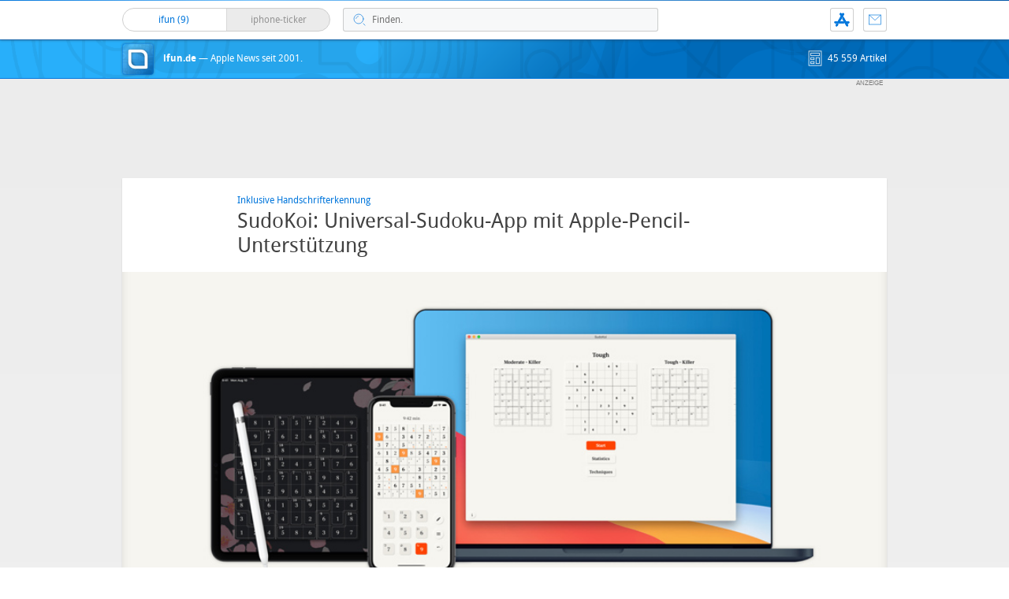

--- FILE ---
content_type: text/html; charset=UTF-8
request_url: https://www.ifun.de/sudokoi-universal-sudoku-app-mit-apple-pencil-unterstuetzung-161770/
body_size: 17279
content:
<!DOCTYPE html>
<html xmlns:og="http://opengraphprotocol.org/schema/" lang="de">
<head><style>img.lazy{min-height:1px}</style><link href="https://www.ifun.de/wp-content/plugins/w3-total-cache/pub/js/lazyload.min.js" as="script">
<!-- meta -->
	<meta charset="UTF-8">
	<meta http-equiv="language" content="de" />
	<meta name="copyright" content="aketo Gmbh" />
	<meta name="robots" content="NOODP">
	<title>
		SudoKoi: Universal-Sudoku-App mit Apple-Pencil-Unterstützung &sdot; ifun.de	</title>

<!-- rss -->
	<link rel="alternate" type="application/rss+xml" title="ifun.de RSS-Feed" href="https://www.ifun.de/feed">

	<link rel="preload" href="https://www.ifun.de/wp-content/themes/v4-3-edition-blau/fonts/droidsans-webfont.woff" as="font" crossorigin>
	<link rel="preload" href="https://www.ifun.de/wp-content/themes/v4-3-edition-blau/fonts/droidsans-bold-webfont.woff" as="font" crossorigin>

	<link type="text/css" rel="stylesheet" media="all" href="https://www.ifun.de/wp-content/themes/v4-3-edition-blau/stylesheet-responsive.css" />
	<link type="text/css" rel="stylesheet" media="all" href="https://www.ifun.de/wp-content/themes/v4-3-edition-blau/stylesheet-animate.css" />



<!-- mac os specifics -->
	<link rel="mask-icon" href="https://www.ifun.de/wp-content/themes/v4-3-edition-blau/apple-tab-icon-01.svg?v2" color="#0578dc">
	<link rel="apple-touch-icon" href="https://www.ifun.de/wp-content/themes/v4-3-edition-blau/apple-touch-icon.png"/>
  <link rel="icon" href="https://www.ifun.de/wp-content/themes/v4-3-edition-blau/favicon.png" type="image/x-icon">

	<meta name="theme-color" content="#0578dc" media="(prefers-color-scheme: light)">
	<meta name="theme-color" content="#0578dc" media="(prefers-color-scheme: dark)">

<!-- scripte -->
	<script  src="https://www.ifun.de/wp-content/themes/v4-3-edition-blau/scripts/script.js?v20221102115455"></script>
	<script type='text/javascript'>
	if (location.protocol == 'http:'){location.href = location.href.replace(/^http:/, 'https:')}
	</script>
	<script async src="https://www.ifun.de/wp-content/themes/v4-3-edition-blau/scripts/smooth-scroll.js"></script>
	<script async src="https://www.ifun.de/wp-content/themes/v4-3-edition-blau/scripts/comment-reply.min.js?v20201022123805"></script>


<!-- ios specifics -->
	<meta name="viewport" content="width=device-width, initial-scale=1, user-scalable=yes">



<!-- twitter card und og-->
		<meta name="twitter:card" value="summary_large_image" />
	<meta name="twitter:site" value="@ifun" />
	<meta name="twitter:creator" content="@ifun">
	<meta name="twitter:url" value="https://www.ifun.de/sudokoi-universal-sudoku-app-mit-apple-pencil-unterstuetzung-161770/" />
	<meta name="twitter:title" value="SudoKoi: Universal-Sudoku-App mit Apple-Pencil-Unterstützung" />
	<meta name="twitter:description" value="Mit SudoKoi bietet der Entwickler Fabian Kreiser eine Sudoku-App an, die mit Unterstützung für den Apple Pencil und umfassender iOS-Integration punkten kann. Als Universal-App lässt sich die Anwendung neben iPad und iPhone auch in einer Catalyst-Umsetzung auf dem Mac verwenden. SudoKoi bietet neben gewöhnlichen Sudokus auch anspruchsvollere „Killer-Sudokus“, bei denen zusätzlich in jedem Bereich eine [&hellip;]" />
	<meta name="twitter:image" content="https://images.ifun.de/wp-content/uploads/2020/11/sudoko-app-mac-ios.jpg">

	<meta property="fb:app_id" content="181413726336" />
	<meta property="fb:admins" content="1249710887" />
	<meta property="og:type" content="article">
	<meta property="og:locale" content="de_DE">
	<meta property="article:author" content="https://www.facebook.com/ifun.de">
	<meta property="article:published_time" content="2020-11-03T18:07:27+01:00">
	<meta property="og:site_name" content="ifun.de">
	<meta property="og:url" content="https://www.ifun.de/sudokoi-universal-sudoku-app-mit-apple-pencil-unterstuetzung-161770/">
	<meta property="og:title" content="SudoKoi: Universal-Sudoku-App mit Apple-Pencil-Unterstützung">
	<meta property="og:description" content="Mit SudoKoi bietet der Entwickler Fabian Kreiser eine Sudoku-App an, die mit Unterstützung für den Apple Pencil und umfassender iOS-Integration punkten kann. Als Universal-App lässt sich die Anwendung neben iPad und iPhone auch in einer Catalyst-Umsetzung auf dem Mac verwenden. SudoKoi bietet neben gewöhnlichen Sudokus auch anspruchsvollere „Killer-Sudokus“, bei denen zusätzlich in jedem Bereich eine [&hellip;]">
	<meta property="og:image" content="https://images.ifun.de/wp-content/uploads/2020/11/sudoko-app-mac-ios.jpg">

	

<!-- wordpress -->


<meta name='robots' content='index, follow, max-image-preview:large, max-snippet:-1, max-video-preview:-1' />

	<!-- This site is optimized with the Yoast SEO Premium plugin v26.8 (Yoast SEO v26.8) - https://yoast.com/product/yoast-seo-premium-wordpress/ -->
	<link rel="canonical" href="https://www.ifun.de/sudokoi-universal-sudoku-app-mit-apple-pencil-unterstuetzung-161770/" />
	<meta property="og:locale" content="de_DE" />
	<meta property="og:type" content="article" />
	<meta property="og:title" content="SudoKoi: Universal-Sudoku-App mit Apple-Pencil-Unterstützung" />
	<meta property="og:description" content="Mit SudoKoi bietet der Entwickler Fabian Kreiser eine Sudoku-App an, die mit Unterstützung für den Apple Pencil und umfassender iOS-Integration punkten kann. Als Universal-App lässt sich die Anwendung neben iPad und iPhone auch in einer Catalyst-Umsetzung auf dem Mac verwenden. SudoKoi bietet neben gewöhnlichen Sudokus auch anspruchsvollere „Killer-Sudokus“, bei denen zusätzlich in jedem Bereich eine [&hellip;]" />
	<meta property="og:url" content="https://www.ifun.de/sudokoi-universal-sudoku-app-mit-apple-pencil-unterstuetzung-161770/" />
	<meta property="og:site_name" content="ifun.de" />
	<meta property="article:publisher" content="https://www.facebook.com/ifun.de" />
	<meta property="article:published_time" content="2020-11-03T17:07:27+00:00" />
	<meta property="og:image" content="https://images.ifun.de/wp-content/uploads/2020/11/sudokoi-app-ipad.jpg" />
	<meta property="og:image:width" content="1200" />
	<meta property="og:image:height" content="899" />
	<meta property="og:image:type" content="image/jpeg" />
	<meta name="author" content="Chris" />
	<meta name="twitter:card" content="summary_large_image" />
	<meta name="twitter:creator" content="@ifun_news" />
	<meta name="twitter:site" content="@ifun_news" />
	<meta name="twitter:label1" content="Verfasst von" />
	<meta name="twitter:data1" content="Chris" />
	<meta name="twitter:label2" content="Geschätzte Lesezeit" />
	<meta name="twitter:data2" content="1 Minute" />
	<script type="application/ld+json" class="yoast-schema-graph">{"@context":"https://schema.org","@graph":[{"@type":"Article","@id":"https://www.ifun.de/sudokoi-universal-sudoku-app-mit-apple-pencil-unterstuetzung-161770/#article","isPartOf":{"@id":"https://www.ifun.de/sudokoi-universal-sudoku-app-mit-apple-pencil-unterstuetzung-161770/"},"author":{"name":"Chris","@id":"https://www.ifun.de/#/schema/person/53fedc86ff82d82462834e7707092767"},"headline":"SudoKoi: Universal-Sudoku-App mit Apple-Pencil-Unterstützung","datePublished":"2020-11-03T17:07:27+00:00","mainEntityOfPage":{"@id":"https://www.ifun.de/sudokoi-universal-sudoku-app-mit-apple-pencil-unterstuetzung-161770/"},"wordCount":223,"commentCount":5,"publisher":{"@id":"https://www.ifun.de/#organization"},"image":{"@id":"https://www.ifun.de/sudokoi-universal-sudoku-app-mit-apple-pencil-unterstuetzung-161770/#primaryimage"},"thumbnailUrl":"https://images.ifun.de/wp-content/uploads/2020/11/sudokoi-app-ipad.jpg","keywords":["Apps","Spiele","Sudoku"],"articleSection":["Apps"],"inLanguage":"de","potentialAction":[{"@type":"CommentAction","name":"Comment","target":["https://www.ifun.de/sudokoi-universal-sudoku-app-mit-apple-pencil-unterstuetzung-161770/#respond"]}]},{"@type":"WebPage","@id":"https://www.ifun.de/sudokoi-universal-sudoku-app-mit-apple-pencil-unterstuetzung-161770/","url":"https://www.ifun.de/sudokoi-universal-sudoku-app-mit-apple-pencil-unterstuetzung-161770/","name":"SudoKoi: Universal-Sudoku-App mit Apple-Pencil-Unterstützung - ifun.de","isPartOf":{"@id":"https://www.ifun.de/#website"},"primaryImageOfPage":{"@id":"https://www.ifun.de/sudokoi-universal-sudoku-app-mit-apple-pencil-unterstuetzung-161770/#primaryimage"},"image":{"@id":"https://www.ifun.de/sudokoi-universal-sudoku-app-mit-apple-pencil-unterstuetzung-161770/#primaryimage"},"thumbnailUrl":"https://images.ifun.de/wp-content/uploads/2020/11/sudokoi-app-ipad.jpg","datePublished":"2020-11-03T17:07:27+00:00","breadcrumb":{"@id":"https://www.ifun.de/sudokoi-universal-sudoku-app-mit-apple-pencil-unterstuetzung-161770/#breadcrumb"},"inLanguage":"de","potentialAction":[{"@type":"ReadAction","target":["https://www.ifun.de/sudokoi-universal-sudoku-app-mit-apple-pencil-unterstuetzung-161770/"]}]},{"@type":"ImageObject","inLanguage":"de","@id":"https://www.ifun.de/sudokoi-universal-sudoku-app-mit-apple-pencil-unterstuetzung-161770/#primaryimage","url":"https://images.ifun.de/wp-content/uploads/2020/11/sudokoi-app-ipad.jpg","contentUrl":"https://images.ifun.de/wp-content/uploads/2020/11/sudokoi-app-ipad.jpg","width":1200,"height":899,"caption":"Sudokoi App Ipad"},{"@type":"BreadcrumbList","@id":"https://www.ifun.de/sudokoi-universal-sudoku-app-mit-apple-pencil-unterstuetzung-161770/#breadcrumb","itemListElement":[{"@type":"ListItem","position":1,"name":"Startseite","item":"https://www.ifun.de/"},{"@type":"ListItem","position":2,"name":"Apps","item":"https://www.ifun.de/category/apps/"},{"@type":"ListItem","position":3,"name":"SudoKoi: Universal-Sudoku-App mit Apple-Pencil-Unterstützung"}]},{"@type":"WebSite","@id":"https://www.ifun.de/#website","url":"https://www.ifun.de/","name":"ifun.de","description":"Apple-News seit 2001","publisher":{"@id":"https://www.ifun.de/#organization"},"potentialAction":[{"@type":"SearchAction","target":{"@type":"EntryPoint","urlTemplate":"https://www.ifun.de/?s={search_term_string}"},"query-input":{"@type":"PropertyValueSpecification","valueRequired":true,"valueName":"search_term_string"}}],"inLanguage":"de"},{"@type":"Organization","@id":"https://www.ifun.de/#organization","name":"ifun.de","url":"https://www.ifun.de/","logo":{"@type":"ImageObject","inLanguage":"de","@id":"https://www.ifun.de/#/schema/logo/image/","url":"https://images.ifun.de/wp-content/uploads/2025/03/image-icon-256-01-small-1.png","contentUrl":"https://images.ifun.de/wp-content/uploads/2025/03/image-icon-256-01-small-1.png","width":500,"height":500,"caption":"ifun.de"},"image":{"@id":"https://www.ifun.de/#/schema/logo/image/"},"sameAs":["https://www.facebook.com/ifun.de","https://x.com/ifun_news"]},{"@type":"Person","@id":"https://www.ifun.de/#/schema/person/53fedc86ff82d82462834e7707092767","name":"Chris","sameAs":["http://www.ifun.de/author/chris"],"url":"https://www.ifun.de/author/chris/"}]}</script>
	<!-- / Yoast SEO Premium plugin. -->


<link rel="alternate" type="application/rss+xml" title="ifun.de &raquo; SudoKoi: Universal-Sudoku-App mit Apple-Pencil-Unterstützung-Kommentar-Feed" href="https://www.ifun.de/sudokoi-universal-sudoku-app-mit-apple-pencil-unterstuetzung-161770/feed/" />
<link rel="alternate" title="oEmbed (JSON)" type="application/json+oembed" href="https://www.ifun.de/apiv2/oembed/1.0/embed?url=https%3A%2F%2Fwww.ifun.de%2Fsudokoi-universal-sudoku-app-mit-apple-pencil-unterstuetzung-161770%2F" />
<link rel="alternate" title="oEmbed (XML)" type="text/xml+oembed" href="https://www.ifun.de/apiv2/oembed/1.0/embed?url=https%3A%2F%2Fwww.ifun.de%2Fsudokoi-universal-sudoku-app-mit-apple-pencil-unterstuetzung-161770%2F&#038;format=xml" />
<style id='wp-img-auto-sizes-contain-inline-css' type='text/css'>
img:is([sizes=auto i],[sizes^="auto," i]){contain-intrinsic-size:3000px 1500px}
/*# sourceURL=wp-img-auto-sizes-contain-inline-css */
</style>
<style id='wp-emoji-styles-inline-css' type='text/css'>

	img.wp-smiley, img.emoji {
		display: inline !important;
		border: none !important;
		box-shadow: none !important;
		height: 1em !important;
		width: 1em !important;
		margin: 0 0.07em !important;
		vertical-align: -0.1em !important;
		background: none !important;
		padding: 0 !important;
	}
/*# sourceURL=wp-emoji-styles-inline-css */
</style>
<style id='wp-block-library-inline-css' type='text/css'>
:root{--wp-block-synced-color:#7a00df;--wp-block-synced-color--rgb:122,0,223;--wp-bound-block-color:var(--wp-block-synced-color);--wp-editor-canvas-background:#ddd;--wp-admin-theme-color:#007cba;--wp-admin-theme-color--rgb:0,124,186;--wp-admin-theme-color-darker-10:#006ba1;--wp-admin-theme-color-darker-10--rgb:0,107,160.5;--wp-admin-theme-color-darker-20:#005a87;--wp-admin-theme-color-darker-20--rgb:0,90,135;--wp-admin-border-width-focus:2px}@media (min-resolution:192dpi){:root{--wp-admin-border-width-focus:1.5px}}.wp-element-button{cursor:pointer}:root .has-very-light-gray-background-color{background-color:#eee}:root .has-very-dark-gray-background-color{background-color:#313131}:root .has-very-light-gray-color{color:#eee}:root .has-very-dark-gray-color{color:#313131}:root .has-vivid-green-cyan-to-vivid-cyan-blue-gradient-background{background:linear-gradient(135deg,#00d084,#0693e3)}:root .has-purple-crush-gradient-background{background:linear-gradient(135deg,#34e2e4,#4721fb 50%,#ab1dfe)}:root .has-hazy-dawn-gradient-background{background:linear-gradient(135deg,#faaca8,#dad0ec)}:root .has-subdued-olive-gradient-background{background:linear-gradient(135deg,#fafae1,#67a671)}:root .has-atomic-cream-gradient-background{background:linear-gradient(135deg,#fdd79a,#004a59)}:root .has-nightshade-gradient-background{background:linear-gradient(135deg,#330968,#31cdcf)}:root .has-midnight-gradient-background{background:linear-gradient(135deg,#020381,#2874fc)}:root{--wp--preset--font-size--normal:16px;--wp--preset--font-size--huge:42px}.has-regular-font-size{font-size:1em}.has-larger-font-size{font-size:2.625em}.has-normal-font-size{font-size:var(--wp--preset--font-size--normal)}.has-huge-font-size{font-size:var(--wp--preset--font-size--huge)}.has-text-align-center{text-align:center}.has-text-align-left{text-align:left}.has-text-align-right{text-align:right}.has-fit-text{white-space:nowrap!important}#end-resizable-editor-section{display:none}.aligncenter{clear:both}.items-justified-left{justify-content:flex-start}.items-justified-center{justify-content:center}.items-justified-right{justify-content:flex-end}.items-justified-space-between{justify-content:space-between}.screen-reader-text{border:0;clip-path:inset(50%);height:1px;margin:-1px;overflow:hidden;padding:0;position:absolute;width:1px;word-wrap:normal!important}.screen-reader-text:focus{background-color:#ddd;clip-path:none;color:#444;display:block;font-size:1em;height:auto;left:5px;line-height:normal;padding:15px 23px 14px;text-decoration:none;top:5px;width:auto;z-index:100000}html :where(.has-border-color){border-style:solid}html :where([style*=border-top-color]){border-top-style:solid}html :where([style*=border-right-color]){border-right-style:solid}html :where([style*=border-bottom-color]){border-bottom-style:solid}html :where([style*=border-left-color]){border-left-style:solid}html :where([style*=border-width]){border-style:solid}html :where([style*=border-top-width]){border-top-style:solid}html :where([style*=border-right-width]){border-right-style:solid}html :where([style*=border-bottom-width]){border-bottom-style:solid}html :where([style*=border-left-width]){border-left-style:solid}html :where(img[class*=wp-image-]){height:auto;max-width:100%}:where(figure){margin:0 0 1em}html :where(.is-position-sticky){--wp-admin--admin-bar--position-offset:var(--wp-admin--admin-bar--height,0px)}@media screen and (max-width:600px){html :where(.is-position-sticky){--wp-admin--admin-bar--position-offset:0px}}

/*# sourceURL=wp-block-library-inline-css */
</style><style id='global-styles-inline-css' type='text/css'>
:root{--wp--preset--aspect-ratio--square: 1;--wp--preset--aspect-ratio--4-3: 4/3;--wp--preset--aspect-ratio--3-4: 3/4;--wp--preset--aspect-ratio--3-2: 3/2;--wp--preset--aspect-ratio--2-3: 2/3;--wp--preset--aspect-ratio--16-9: 16/9;--wp--preset--aspect-ratio--9-16: 9/16;--wp--preset--color--black: #000000;--wp--preset--color--cyan-bluish-gray: #abb8c3;--wp--preset--color--white: #ffffff;--wp--preset--color--pale-pink: #f78da7;--wp--preset--color--vivid-red: #cf2e2e;--wp--preset--color--luminous-vivid-orange: #ff6900;--wp--preset--color--luminous-vivid-amber: #fcb900;--wp--preset--color--light-green-cyan: #7bdcb5;--wp--preset--color--vivid-green-cyan: #00d084;--wp--preset--color--pale-cyan-blue: #8ed1fc;--wp--preset--color--vivid-cyan-blue: #0693e3;--wp--preset--color--vivid-purple: #9b51e0;--wp--preset--gradient--vivid-cyan-blue-to-vivid-purple: linear-gradient(135deg,rgb(6,147,227) 0%,rgb(155,81,224) 100%);--wp--preset--gradient--light-green-cyan-to-vivid-green-cyan: linear-gradient(135deg,rgb(122,220,180) 0%,rgb(0,208,130) 100%);--wp--preset--gradient--luminous-vivid-amber-to-luminous-vivid-orange: linear-gradient(135deg,rgb(252,185,0) 0%,rgb(255,105,0) 100%);--wp--preset--gradient--luminous-vivid-orange-to-vivid-red: linear-gradient(135deg,rgb(255,105,0) 0%,rgb(207,46,46) 100%);--wp--preset--gradient--very-light-gray-to-cyan-bluish-gray: linear-gradient(135deg,rgb(238,238,238) 0%,rgb(169,184,195) 100%);--wp--preset--gradient--cool-to-warm-spectrum: linear-gradient(135deg,rgb(74,234,220) 0%,rgb(151,120,209) 20%,rgb(207,42,186) 40%,rgb(238,44,130) 60%,rgb(251,105,98) 80%,rgb(254,248,76) 100%);--wp--preset--gradient--blush-light-purple: linear-gradient(135deg,rgb(255,206,236) 0%,rgb(152,150,240) 100%);--wp--preset--gradient--blush-bordeaux: linear-gradient(135deg,rgb(254,205,165) 0%,rgb(254,45,45) 50%,rgb(107,0,62) 100%);--wp--preset--gradient--luminous-dusk: linear-gradient(135deg,rgb(255,203,112) 0%,rgb(199,81,192) 50%,rgb(65,88,208) 100%);--wp--preset--gradient--pale-ocean: linear-gradient(135deg,rgb(255,245,203) 0%,rgb(182,227,212) 50%,rgb(51,167,181) 100%);--wp--preset--gradient--electric-grass: linear-gradient(135deg,rgb(202,248,128) 0%,rgb(113,206,126) 100%);--wp--preset--gradient--midnight: linear-gradient(135deg,rgb(2,3,129) 0%,rgb(40,116,252) 100%);--wp--preset--font-size--small: 13px;--wp--preset--font-size--medium: 20px;--wp--preset--font-size--large: 36px;--wp--preset--font-size--x-large: 42px;--wp--preset--spacing--20: 0.44rem;--wp--preset--spacing--30: 0.67rem;--wp--preset--spacing--40: 1rem;--wp--preset--spacing--50: 1.5rem;--wp--preset--spacing--60: 2.25rem;--wp--preset--spacing--70: 3.38rem;--wp--preset--spacing--80: 5.06rem;--wp--preset--shadow--natural: 6px 6px 9px rgba(0, 0, 0, 0.2);--wp--preset--shadow--deep: 12px 12px 50px rgba(0, 0, 0, 0.4);--wp--preset--shadow--sharp: 6px 6px 0px rgba(0, 0, 0, 0.2);--wp--preset--shadow--outlined: 6px 6px 0px -3px rgb(255, 255, 255), 6px 6px rgb(0, 0, 0);--wp--preset--shadow--crisp: 6px 6px 0px rgb(0, 0, 0);}:where(.is-layout-flex){gap: 0.5em;}:where(.is-layout-grid){gap: 0.5em;}body .is-layout-flex{display: flex;}.is-layout-flex{flex-wrap: wrap;align-items: center;}.is-layout-flex > :is(*, div){margin: 0;}body .is-layout-grid{display: grid;}.is-layout-grid > :is(*, div){margin: 0;}:where(.wp-block-columns.is-layout-flex){gap: 2em;}:where(.wp-block-columns.is-layout-grid){gap: 2em;}:where(.wp-block-post-template.is-layout-flex){gap: 1.25em;}:where(.wp-block-post-template.is-layout-grid){gap: 1.25em;}.has-black-color{color: var(--wp--preset--color--black) !important;}.has-cyan-bluish-gray-color{color: var(--wp--preset--color--cyan-bluish-gray) !important;}.has-white-color{color: var(--wp--preset--color--white) !important;}.has-pale-pink-color{color: var(--wp--preset--color--pale-pink) !important;}.has-vivid-red-color{color: var(--wp--preset--color--vivid-red) !important;}.has-luminous-vivid-orange-color{color: var(--wp--preset--color--luminous-vivid-orange) !important;}.has-luminous-vivid-amber-color{color: var(--wp--preset--color--luminous-vivid-amber) !important;}.has-light-green-cyan-color{color: var(--wp--preset--color--light-green-cyan) !important;}.has-vivid-green-cyan-color{color: var(--wp--preset--color--vivid-green-cyan) !important;}.has-pale-cyan-blue-color{color: var(--wp--preset--color--pale-cyan-blue) !important;}.has-vivid-cyan-blue-color{color: var(--wp--preset--color--vivid-cyan-blue) !important;}.has-vivid-purple-color{color: var(--wp--preset--color--vivid-purple) !important;}.has-black-background-color{background-color: var(--wp--preset--color--black) !important;}.has-cyan-bluish-gray-background-color{background-color: var(--wp--preset--color--cyan-bluish-gray) !important;}.has-white-background-color{background-color: var(--wp--preset--color--white) !important;}.has-pale-pink-background-color{background-color: var(--wp--preset--color--pale-pink) !important;}.has-vivid-red-background-color{background-color: var(--wp--preset--color--vivid-red) !important;}.has-luminous-vivid-orange-background-color{background-color: var(--wp--preset--color--luminous-vivid-orange) !important;}.has-luminous-vivid-amber-background-color{background-color: var(--wp--preset--color--luminous-vivid-amber) !important;}.has-light-green-cyan-background-color{background-color: var(--wp--preset--color--light-green-cyan) !important;}.has-vivid-green-cyan-background-color{background-color: var(--wp--preset--color--vivid-green-cyan) !important;}.has-pale-cyan-blue-background-color{background-color: var(--wp--preset--color--pale-cyan-blue) !important;}.has-vivid-cyan-blue-background-color{background-color: var(--wp--preset--color--vivid-cyan-blue) !important;}.has-vivid-purple-background-color{background-color: var(--wp--preset--color--vivid-purple) !important;}.has-black-border-color{border-color: var(--wp--preset--color--black) !important;}.has-cyan-bluish-gray-border-color{border-color: var(--wp--preset--color--cyan-bluish-gray) !important;}.has-white-border-color{border-color: var(--wp--preset--color--white) !important;}.has-pale-pink-border-color{border-color: var(--wp--preset--color--pale-pink) !important;}.has-vivid-red-border-color{border-color: var(--wp--preset--color--vivid-red) !important;}.has-luminous-vivid-orange-border-color{border-color: var(--wp--preset--color--luminous-vivid-orange) !important;}.has-luminous-vivid-amber-border-color{border-color: var(--wp--preset--color--luminous-vivid-amber) !important;}.has-light-green-cyan-border-color{border-color: var(--wp--preset--color--light-green-cyan) !important;}.has-vivid-green-cyan-border-color{border-color: var(--wp--preset--color--vivid-green-cyan) !important;}.has-pale-cyan-blue-border-color{border-color: var(--wp--preset--color--pale-cyan-blue) !important;}.has-vivid-cyan-blue-border-color{border-color: var(--wp--preset--color--vivid-cyan-blue) !important;}.has-vivid-purple-border-color{border-color: var(--wp--preset--color--vivid-purple) !important;}.has-vivid-cyan-blue-to-vivid-purple-gradient-background{background: var(--wp--preset--gradient--vivid-cyan-blue-to-vivid-purple) !important;}.has-light-green-cyan-to-vivid-green-cyan-gradient-background{background: var(--wp--preset--gradient--light-green-cyan-to-vivid-green-cyan) !important;}.has-luminous-vivid-amber-to-luminous-vivid-orange-gradient-background{background: var(--wp--preset--gradient--luminous-vivid-amber-to-luminous-vivid-orange) !important;}.has-luminous-vivid-orange-to-vivid-red-gradient-background{background: var(--wp--preset--gradient--luminous-vivid-orange-to-vivid-red) !important;}.has-very-light-gray-to-cyan-bluish-gray-gradient-background{background: var(--wp--preset--gradient--very-light-gray-to-cyan-bluish-gray) !important;}.has-cool-to-warm-spectrum-gradient-background{background: var(--wp--preset--gradient--cool-to-warm-spectrum) !important;}.has-blush-light-purple-gradient-background{background: var(--wp--preset--gradient--blush-light-purple) !important;}.has-blush-bordeaux-gradient-background{background: var(--wp--preset--gradient--blush-bordeaux) !important;}.has-luminous-dusk-gradient-background{background: var(--wp--preset--gradient--luminous-dusk) !important;}.has-pale-ocean-gradient-background{background: var(--wp--preset--gradient--pale-ocean) !important;}.has-electric-grass-gradient-background{background: var(--wp--preset--gradient--electric-grass) !important;}.has-midnight-gradient-background{background: var(--wp--preset--gradient--midnight) !important;}.has-small-font-size{font-size: var(--wp--preset--font-size--small) !important;}.has-medium-font-size{font-size: var(--wp--preset--font-size--medium) !important;}.has-large-font-size{font-size: var(--wp--preset--font-size--large) !important;}.has-x-large-font-size{font-size: var(--wp--preset--font-size--x-large) !important;}
/*# sourceURL=global-styles-inline-css */
</style>

<style id='classic-theme-styles-inline-css' type='text/css'>
/*! This file is auto-generated */
.wp-block-button__link{color:#fff;background-color:#32373c;border-radius:9999px;box-shadow:none;text-decoration:none;padding:calc(.667em + 2px) calc(1.333em + 2px);font-size:1.125em}.wp-block-file__button{background:#32373c;color:#fff;text-decoration:none}
/*# sourceURL=/wp-includes/css/classic-themes.min.css */
</style>
<link rel='stylesheet' id='contact-form-7-css' href='https://www.ifun.de/wp-content/plugins/contact-form-7/includes/css/styles.css?ver=6.1.4' type='text/css' media='all' />
<link rel='stylesheet' id='taxopress-frontend-css-css' href='https://www.ifun.de/wp-content/plugins/simple-tags/assets/frontend/css/frontend.css?ver=3.43.0' type='text/css' media='all' />
<link rel='stylesheet' id='borlabs-cookie-custom-css' href='https://www.ifun.de/wp-content/cache/borlabs-cookie/1/borlabs-cookie-1-de.css?ver=3.3.23-115' type='text/css' media='all' />
<script type="text/javascript" src="https://www.ifun.de/wp-includes/js/jquery/jquery.min.js?ver=3.7.1" id="jquery-core-js"></script>
<script type="text/javascript" src="https://www.ifun.de/wp-includes/js/jquery/jquery-migrate.min.js?ver=3.4.1" id="jquery-migrate-js"></script>
<script type="text/javascript" src="https://www.ifun.de/wp-content/plugins/simple-tags/assets/frontend/js/frontend.js?ver=3.43.0" id="taxopress-frontend-js-js"></script>
<script data-no-optimize="1" data-no-minify="1" data-cfasync="false" type="text/javascript" src="https://www.ifun.de/wp-content/cache/borlabs-cookie/1/borlabs-cookie-config-de.json.js?ver=3.3.23-256" id="borlabs-cookie-config-js"></script>
<script data-no-optimize="1" data-no-minify="1" data-cfasync="false" type="text/javascript" src="https://www.ifun.de/wp-content/plugins/borlabs-cookie/assets/javascript/borlabs-cookie-prioritize.min.js?ver=3.3.23" id="borlabs-cookie-prioritize-js"></script>
<link rel="https://api.w.org/" href="https://www.ifun.de/apiv2/" /><link rel="alternate" title="JSON" type="application/json" href="https://www.ifun.de/apiv2/wp/v2/posts/161770" /><link rel="EditURI" type="application/rsd+xml" title="RSD" href="https://www.ifun.de/xmlrpc.php?rsd" />
<meta name="generator" content="WordPress 6.9" />
<link rel='shortlink' href='https://www.ifun.de/?p=161770' />
<style type="text/css">.aawp .aawp-tb__row--highlight{background-color:#256aaf;}.aawp .aawp-tb__row--highlight{color:#fff;}.aawp .aawp-tb__row--highlight a{color:#fff;}</style><link rel='https://github.com/WP-API/WP-API' href='https://www.ifun.de/wp-json' />
<script>
  (function() {
	setTimeout(function() {
	if(!window.BorlabsCookie) return;
		if(document.cookie.indexOf('borlabs-cookie') !== -1 && !window.BorlabsCookie.Consents.hasConsent("ads", "marketing")) {
			jQuery(".consumernotice").addClass("is-deactivated");
		}

	  },1000);
  })();
</script><script data-borlabs-cookie-script-blocker-ignore>
if ('0' === '1' && ('0' === '1' || '1' === '1')) {
    window['gtag_enable_tcf_support'] = true;
}
window.dataLayer = window.dataLayer || [];
if (typeof gtag !== 'function') {
    function gtag() {
        dataLayer.push(arguments);
    }
}
gtag('set', 'developer_id.dYjRjMm', true);
if ('0' === '1' || '1' === '1') {
    if (window.BorlabsCookieGoogleConsentModeDefaultSet !== true) {
        let getCookieValue = function (name) {
            return document.cookie.match('(^|;)\\s*' + name + '\\s*=\\s*([^;]+)')?.pop() || '';
        };
        let cookieValue = getCookieValue('borlabs-cookie-gcs');
        let consentsFromCookie = {};
        if (cookieValue !== '') {
            consentsFromCookie = JSON.parse(decodeURIComponent(cookieValue));
        }
        let defaultValues = {
            'ad_storage': 'denied',
            'ad_user_data': 'denied',
            'ad_personalization': 'denied',
            'analytics_storage': 'denied',
            'functionality_storage': 'denied',
            'personalization_storage': 'denied',
            'security_storage': 'denied',
            'wait_for_update': 500,
        };
        gtag('consent', 'default', { ...defaultValues, ...consentsFromCookie });
    }
    window.BorlabsCookieGoogleConsentModeDefaultSet = true;
    let borlabsCookieConsentChangeHandler = function () {
        window.dataLayer = window.dataLayer || [];
        if (typeof gtag !== 'function') { function gtag(){dataLayer.push(arguments);} }

        let getCookieValue = function (name) {
            return document.cookie.match('(^|;)\\s*' + name + '\\s*=\\s*([^;]+)')?.pop() || '';
        };
        let cookieValue = getCookieValue('borlabs-cookie-gcs');
        let consentsFromCookie = {};
        if (cookieValue !== '') {
            consentsFromCookie = JSON.parse(decodeURIComponent(cookieValue));
        }

        consentsFromCookie.analytics_storage = BorlabsCookie.Consents.hasConsent('google-analytics') ? 'granted' : 'denied';

        BorlabsCookie.CookieLibrary.setCookie(
            'borlabs-cookie-gcs',
            JSON.stringify(consentsFromCookie),
            BorlabsCookie.Settings.automaticCookieDomainAndPath.value ? '' : BorlabsCookie.Settings.cookieDomain.value,
            BorlabsCookie.Settings.cookiePath.value,
            BorlabsCookie.Cookie.getPluginCookie().expires,
            BorlabsCookie.Settings.cookieSecure.value,
            BorlabsCookie.Settings.cookieSameSite.value
        );
    }
    document.addEventListener('borlabs-cookie-consent-saved', borlabsCookieConsentChangeHandler);
    document.addEventListener('borlabs-cookie-handle-unblock', borlabsCookieConsentChangeHandler);
}
if ('0' === '1') {
    gtag("js", new Date());
    gtag("config", "UA-3610274-11", {"anonymize_ip": true});

    (function (w, d, s, i) {
        var f = d.getElementsByTagName(s)[0],
            j = d.createElement(s);
        j.async = true;
        j.src =
            "https://www.googletagmanager.com/gtag/js?id=" + i;
        f.parentNode.insertBefore(j, f);
    })(window, document, "script", "UA-3610274-11");
}
</script>
<link rel='stylesheet' id='wpappbox-css' href='https://www.ifun.de/wp-content/plugins/wp-appbox/css/styles.min.css?ver=4.5.9' type='text/css' media='screen' />
<link rel='stylesheet' id='open-sans-css' href='https://fonts.googleapis.com/css?family=Open+Sans%3A300italic%2C400italic%2C600italic%2C300%2C400%2C600&#038;subset=latin%2Clatin-ext&#038;display=fallback&#038;ver=6.9' type='text/css' media='all' />
</head>

<body >

<!-- navigation -->
	<nav>
<!-- header -->
	<header class="animated fadeInDown">

		<div id="header-border"></div>

		<div id="header-content">

			
			<div id="header-switch">

				<a href="https://www.ifun.de">
				<div id="header-switch-left">
					ifun
					(9)&nbsp;
				</div>
				</a>

				<a href="https://www.iphone-ticker.de">
				<div id="header-switch-right">
					iphone-ticker
					<span id="newscount"></span>
				</div>
				</a>

			</div>

			<div id="header-search">
				<form action="/" method="get">
				<input type="search"  aria-label="Suche" placeholder="Finden." name="s" id="search" class="search-input" value="" onfocus="if(this.value=='Finden.')this.value=''" onblur="if(this.value=='')this.value='Finden.'"/>
				</form>
			</div>

			<div id="header-shortcuts">

				<ul>
					<li class="kontakt"><a href="https://www.ifun.de/kontakt" title="Kontakt">Kontakt</a></li>
					<!-- <a href="https://www.ifun.de/app" title="App"><li class="app">App</li></a> -->
					<li class="app" title="ifun.de App"><a href="https://www.ifun.de/app/369902977"  target="_blank">App</a></li>
					<li class="search" title="Suche"><a href="https://www.ifun.de/suche" title="suche">Suche</a></li>
				</ul>

			</div>

		</div>

	</header>
</nav>

<!-- page -->
	<!--
	<div id="header-color" class="animated fadeInUp">
	-->
	</div>

	<div id="hero" class="animated fadeInDown">
		<div id="hero-content">
			<div id="header-icon">
				<a href="https://www.ifun.de" title="ifun.de — Apple News seit 2001.">
				<span class="icon">ifun.de</span>
				</a>
			</div>

			<a href="https://www.ifun.de" title="ifun.de — Apple News seit 2001.">
							<span class="identity">
					<strong>ifun.de</strong><span class="subheadline"> &mdash; Apple News seit 2001.</span>
				</span>
						</a>
			<span class="info">
			<!--
			<span class="date" style="float: right; margin-left: 12px;">21</span>
			-->
			45 559			 Artikel</span>
		</div>
	</div>

	
		<div class="consumernotice" id="verbraucherhinweis-970">
			<!-- /3381391/ifun15-sv-lgleader -->
<div id='div-gpt-ad-1446539969275-9'>
<script type='text/javascript'>
// googletag.cmd.push(function() { googletag.display('div-gpt-ad-1446539969275-9'); });
</script>
</div>		</div>

		<div class="consumernotice" id="verbraucherhinweis-728">
			<!-- /3381391/ifun15-ipad-1 -->
<div id='div-gpt-ad-1446539969275-4' style='height:90px; width:728px;'>
<script type='text/javascript'>
// googletag.cmd.push(function() { googletag.display('div-gpt-ad-1446539969275-4'); });
</script>
</div>		</div>

		<div class="consumernotice" id="verbraucherhinweis-468">
			<!-- /3381391/ifun15-m-banner -->
<div id='div-gpt-ad-1446539969275-6' style='height:60px; width:468px;'>
<script type='text/javascript'>
// googletag.cmd.push(function() { googletag.display('div-gpt-ad-1446539969275-6'); });
</script>
</div>		</div>

	
	<div id="page">
<meta name='robots' content='index, follow, max-image-preview:large, max-snippet:-1, max-video-preview:-1' />

	<!-- This site is optimized with the Yoast SEO Premium plugin v26.8 (Yoast SEO v26.8) - https://yoast.com/product/yoast-seo-premium-wordpress/ -->
	<link rel="canonical" href="https://www.ifun.de/sudokoi-universal-sudoku-app-mit-apple-pencil-unterstuetzung-161770/" />
	<meta property="og:locale" content="de_DE" />
	<meta property="og:type" content="article" />
	<meta property="og:title" content="SudoKoi: Universal-Sudoku-App mit Apple-Pencil-Unterstützung" />
	<meta property="og:description" content="Mit SudoKoi bietet der Entwickler Fabian Kreiser eine Sudoku-App an, die mit Unterstützung für den Apple Pencil und umfassender iOS-Integration punkten kann. Als Universal-App lässt sich die Anwendung neben iPad und iPhone auch in einer Catalyst-Umsetzung auf dem Mac verwenden. SudoKoi bietet neben gewöhnlichen Sudokus auch anspruchsvollere „Killer-Sudokus“, bei denen zusätzlich in jedem Bereich eine [&hellip;]" />
	<meta property="og:url" content="https://www.ifun.de/sudokoi-universal-sudoku-app-mit-apple-pencil-unterstuetzung-161770/" />
	<meta property="og:site_name" content="ifun.de" />
	<meta property="article:publisher" content="https://www.facebook.com/ifun.de" />
	<meta property="article:published_time" content="2020-11-03T17:07:27+00:00" />
	<meta property="og:image" content="https://images.ifun.de/wp-content/uploads/2020/11/sudokoi-app-ipad.jpg" />
	<meta property="og:image:width" content="1200" />
	<meta property="og:image:height" content="899" />
	<meta property="og:image:type" content="image/jpeg" />
	<meta name="author" content="Chris" />
	<meta name="twitter:card" content="summary_large_image" />
	<meta name="twitter:creator" content="@ifun_news" />
	<meta name="twitter:site" content="@ifun_news" />
	<meta name="twitter:label1" content="Verfasst von" />
	<meta name="twitter:data1" content="Chris" />
	<meta name="twitter:label2" content="Geschätzte Lesezeit" />
	<meta name="twitter:data2" content="1 Minute" />
	<script type="application/ld+json" class="yoast-schema-graph">{"@context":"https://schema.org","@graph":[{"@type":"Article","@id":"https://www.ifun.de/sudokoi-universal-sudoku-app-mit-apple-pencil-unterstuetzung-161770/#article","isPartOf":{"@id":"https://www.ifun.de/sudokoi-universal-sudoku-app-mit-apple-pencil-unterstuetzung-161770/"},"author":{"name":"Chris","@id":"https://www.ifun.de/#/schema/person/53fedc86ff82d82462834e7707092767"},"headline":"SudoKoi: Universal-Sudoku-App mit Apple-Pencil-Unterstützung","datePublished":"2020-11-03T17:07:27+00:00","mainEntityOfPage":{"@id":"https://www.ifun.de/sudokoi-universal-sudoku-app-mit-apple-pencil-unterstuetzung-161770/"},"wordCount":223,"commentCount":5,"publisher":{"@id":"https://www.ifun.de/#organization"},"image":{"@id":"https://www.ifun.de/sudokoi-universal-sudoku-app-mit-apple-pencil-unterstuetzung-161770/#primaryimage"},"thumbnailUrl":"https://images.ifun.de/wp-content/uploads/2020/11/sudokoi-app-ipad.jpg","keywords":["Apps","Spiele","Sudoku"],"articleSection":["Apps"],"inLanguage":"de","potentialAction":[{"@type":"CommentAction","name":"Comment","target":["https://www.ifun.de/sudokoi-universal-sudoku-app-mit-apple-pencil-unterstuetzung-161770/#respond"]}]},{"@type":"WebPage","@id":"https://www.ifun.de/sudokoi-universal-sudoku-app-mit-apple-pencil-unterstuetzung-161770/","url":"https://www.ifun.de/sudokoi-universal-sudoku-app-mit-apple-pencil-unterstuetzung-161770/","name":"SudoKoi: Universal-Sudoku-App mit Apple-Pencil-Unterstützung - ifun.de","isPartOf":{"@id":"https://www.ifun.de/#website"},"primaryImageOfPage":{"@id":"https://www.ifun.de/sudokoi-universal-sudoku-app-mit-apple-pencil-unterstuetzung-161770/#primaryimage"},"image":{"@id":"https://www.ifun.de/sudokoi-universal-sudoku-app-mit-apple-pencil-unterstuetzung-161770/#primaryimage"},"thumbnailUrl":"https://images.ifun.de/wp-content/uploads/2020/11/sudokoi-app-ipad.jpg","datePublished":"2020-11-03T17:07:27+00:00","breadcrumb":{"@id":"https://www.ifun.de/sudokoi-universal-sudoku-app-mit-apple-pencil-unterstuetzung-161770/#breadcrumb"},"inLanguage":"de","potentialAction":[{"@type":"ReadAction","target":["https://www.ifun.de/sudokoi-universal-sudoku-app-mit-apple-pencil-unterstuetzung-161770/"]}]},{"@type":"ImageObject","inLanguage":"de","@id":"https://www.ifun.de/sudokoi-universal-sudoku-app-mit-apple-pencil-unterstuetzung-161770/#primaryimage","url":"https://images.ifun.de/wp-content/uploads/2020/11/sudokoi-app-ipad.jpg","contentUrl":"https://images.ifun.de/wp-content/uploads/2020/11/sudokoi-app-ipad.jpg","width":1200,"height":899,"caption":"Sudokoi App Ipad"},{"@type":"BreadcrumbList","@id":"https://www.ifun.de/sudokoi-universal-sudoku-app-mit-apple-pencil-unterstuetzung-161770/#breadcrumb","itemListElement":[{"@type":"ListItem","position":1,"name":"Startseite","item":"https://www.ifun.de/"},{"@type":"ListItem","position":2,"name":"Apps","item":"https://www.ifun.de/category/apps/"},{"@type":"ListItem","position":3,"name":"SudoKoi: Universal-Sudoku-App mit Apple-Pencil-Unterstützung"}]},{"@type":"WebSite","@id":"https://www.ifun.de/#website","url":"https://www.ifun.de/","name":"ifun.de","description":"Apple-News seit 2001","publisher":{"@id":"https://www.ifun.de/#organization"},"potentialAction":[{"@type":"SearchAction","target":{"@type":"EntryPoint","urlTemplate":"https://www.ifun.de/?s={search_term_string}"},"query-input":{"@type":"PropertyValueSpecification","valueRequired":true,"valueName":"search_term_string"}}],"inLanguage":"de"},{"@type":"Organization","@id":"https://www.ifun.de/#organization","name":"ifun.de","url":"https://www.ifun.de/","logo":{"@type":"ImageObject","inLanguage":"de","@id":"https://www.ifun.de/#/schema/logo/image/","url":"https://images.ifun.de/wp-content/uploads/2025/03/image-icon-256-01-small-1.png","contentUrl":"https://images.ifun.de/wp-content/uploads/2025/03/image-icon-256-01-small-1.png","width":500,"height":500,"caption":"ifun.de"},"image":{"@id":"https://www.ifun.de/#/schema/logo/image/"},"sameAs":["https://www.facebook.com/ifun.de","https://x.com/ifun_news"]},{"@type":"Person","@id":"https://www.ifun.de/#/schema/person/53fedc86ff82d82462834e7707092767","name":"Chris","sameAs":["http://www.ifun.de/author/chris"],"url":"https://www.ifun.de/author/chris/"}]}</script>
	<!-- / Yoast SEO Premium plugin. -->


<link rel="alternate" type="application/rss+xml" title="ifun.de &raquo; SudoKoi: Universal-Sudoku-App mit Apple-Pencil-Unterstützung-Kommentar-Feed" href="https://www.ifun.de/sudokoi-universal-sudoku-app-mit-apple-pencil-unterstuetzung-161770/feed/" />
<link rel="https://api.w.org/" href="https://www.ifun.de/apiv2/" /><link rel="alternate" title="JSON" type="application/json" href="https://www.ifun.de/apiv2/wp/v2/posts/161770" /><link rel="EditURI" type="application/rsd+xml" title="RSD" href="https://www.ifun.de/xmlrpc.php?rsd" />
<meta name="generator" content="WordPress 6.9" />
<link rel='shortlink' href='https://www.ifun.de/?p=161770' />
<style type="text/css">.aawp .aawp-tb__row--highlight{background-color:#256aaf;}.aawp .aawp-tb__row--highlight{color:#fff;}.aawp .aawp-tb__row--highlight a{color:#fff;}</style><link rel='https://github.com/WP-API/WP-API' href='https://www.ifun.de/wp-json' />
<script>
  (function() {
	setTimeout(function() {
	if(!window.BorlabsCookie) return;
		if(document.cookie.indexOf('borlabs-cookie') !== -1 && !window.BorlabsCookie.Consents.hasConsent("ads", "marketing")) {
			jQuery(".consumernotice").addClass("is-deactivated");
		}

	  },1000);
  })();
</script><script data-borlabs-cookie-script-blocker-ignore>
if ('0' === '1' && ('0' === '1' || '1' === '1')) {
    window['gtag_enable_tcf_support'] = true;
}
window.dataLayer = window.dataLayer || [];
if (typeof gtag !== 'function') {
    function gtag() {
        dataLayer.push(arguments);
    }
}
gtag('set', 'developer_id.dYjRjMm', true);
if ('0' === '1' || '1' === '1') {
    if (window.BorlabsCookieGoogleConsentModeDefaultSet !== true) {
        let getCookieValue = function (name) {
            return document.cookie.match('(^|;)\\s*' + name + '\\s*=\\s*([^;]+)')?.pop() || '';
        };
        let cookieValue = getCookieValue('borlabs-cookie-gcs');
        let consentsFromCookie = {};
        if (cookieValue !== '') {
            consentsFromCookie = JSON.parse(decodeURIComponent(cookieValue));
        }
        let defaultValues = {
            'ad_storage': 'denied',
            'ad_user_data': 'denied',
            'ad_personalization': 'denied',
            'analytics_storage': 'denied',
            'functionality_storage': 'denied',
            'personalization_storage': 'denied',
            'security_storage': 'denied',
            'wait_for_update': 500,
        };
        gtag('consent', 'default', { ...defaultValues, ...consentsFromCookie });
    }
    window.BorlabsCookieGoogleConsentModeDefaultSet = true;
    let borlabsCookieConsentChangeHandler = function () {
        window.dataLayer = window.dataLayer || [];
        if (typeof gtag !== 'function') { function gtag(){dataLayer.push(arguments);} }

        let getCookieValue = function (name) {
            return document.cookie.match('(^|;)\\s*' + name + '\\s*=\\s*([^;]+)')?.pop() || '';
        };
        let cookieValue = getCookieValue('borlabs-cookie-gcs');
        let consentsFromCookie = {};
        if (cookieValue !== '') {
            consentsFromCookie = JSON.parse(decodeURIComponent(cookieValue));
        }

        consentsFromCookie.analytics_storage = BorlabsCookie.Consents.hasConsent('google-analytics') ? 'granted' : 'denied';

        BorlabsCookie.CookieLibrary.setCookie(
            'borlabs-cookie-gcs',
            JSON.stringify(consentsFromCookie),
            BorlabsCookie.Settings.automaticCookieDomainAndPath.value ? '' : BorlabsCookie.Settings.cookieDomain.value,
            BorlabsCookie.Settings.cookiePath.value,
            BorlabsCookie.Cookie.getPluginCookie().expires,
            BorlabsCookie.Settings.cookieSecure.value,
            BorlabsCookie.Settings.cookieSameSite.value
        );
    }
    document.addEventListener('borlabs-cookie-consent-saved', borlabsCookieConsentChangeHandler);
    document.addEventListener('borlabs-cookie-handle-unblock', borlabsCookieConsentChangeHandler);
}
if ('0' === '1') {
    gtag("js", new Date());
    gtag("config", "UA-3610274-11", {"anonymize_ip": true});

    (function (w, d, s, i) {
        var f = d.getElementsByTagName(s)[0],
            j = d.createElement(s);
        j.async = true;
        j.src =
            "https://www.googletagmanager.com/gtag/js?id=" + i;
        f.parentNode.insertBefore(j, f);
    })(window, document, "script", "UA-3610274-11");
}
</script>
<div id="page-970px" style="margin-top: 12px; margin-bottom: 12px;">

  <!-- //////////////////////////////////////////////////
Artikel :: Single -->



  <article>

    <div id="viewport-article-single" style="margin-top: 12px; margin-bottom: 12px;" class="animated fadeIn">


      
      

      <div id="article-single" style="padding-bottom: 6px;">

        
            
              <h2 class="subheadline">Inklusive Handschrifterkennung</h2>

            
            <h1 title="SudoKoi: Universal-Sudoku-App mit Apple-Pencil-Unterstützung">SudoKoi: Universal-Sudoku-App mit Apple-Pencil-Unterstützung</h1>

      </div>
            
        <div id="article-single-featuredimage" style="background: #ececec url('https://images.ifun.de/wp-content/uploads/2020/11/sudoko-app-mac-ios.jpg') no-repeat; background-size: cover; background-position: center center">

        </div>

      
      <div id="article-single">

        <div id="article-single-stats">

          <span class="socialnetworks">
            
            <a href="https://www.facebook.com/sharer.php?u=https://www.ifun.de/sudokoi-universal-sudoku-app-mit-apple-pencil-unterstuetzung-161770/&t=iPhone-Ticker%20schreibt:%20SudoKoi: Universal-Sudoku-App mit Apple-Pencil-Unterstützung.">
              <div id="article-single-share-content">
                <span class="facebook">Artikel auf Facebook teilen.</span>
              </div>
            </a>

            <a href="https://twitter.com/share?url=https://www.ifun.de/sudokoi-universal-sudoku-app-mit-apple-pencil-unterstuetzung-161770/&text=&raquo;SudoKoi: Universal-Sudoku-App mit Apple-Pencil-Unterstützung&laquo;, via @ifun &mdash; ">
              <div id="article-single-share-content">
                <span class="twitter">Artikel auf Twitter teilen.</span>
              </div>
            </a>

            <a href="https://mastodonshare.com/?url=https://www.ifun.de/sudokoi-universal-sudoku-app-mit-apple-pencil-unterstuetzung-161770/&text=&raquo;SudoKoi: Universal-Sudoku-App mit Apple-Pencil-Unterstützung&laquo;, via @ifun &mdash; ">
              <div id="article-single-share-content">
                <span class="mastodon">Artikel auf Mastodon teilen.</span>
              </div>
            </a>

          </span>

          <span class="comments">
            <a data-scroll href="#boo">
              <span class="comments-block">5 Kommentare</span>
            </a>
          </span>

          <span class="comments-mobile">
            <a data-scroll href="#boo">
              <span class="comments-block-mobile">5</span>
            </a>
          </span>

        </div>

        <span class="content">

          <div class="consumernotice" id="verbraucherhinweis-single-300x250">
            <!-- Hier kommt Werbung &mdash; 300x250 -->
            <!-- /3381391/ifun15-sv-rectangle -->
<div id='div-gpt-ad-1446539969275-10' style='height:250px; width:300px;'>
<script type='text/javascript'>
// googletag.cmd.push(function() { googletag.display('div-gpt-ad-1446539969275-10'); });
</script>
</div>          </div>

          <p>Mit <a href="https://sudoku.efabian.me">SudoKoi</a> bietet der Entwickler Fabian Kreiser eine Sudoku-App an, die mit Unterstützung für den Apple Pencil und umfassender iOS-Integration punkten kann. Als Universal-App lässt sich die Anwendung neben iPad und iPhone auch in einer Catalyst-Umsetzung auf dem Mac verwenden.</p>
<p>SudoKoi bietet neben gewöhnlichen Sudokus auch anspruchsvollere „Killer-Sudokus“, bei denen zusätzlich in jedem Bereich eine bestimmte Zahlensumme erreicht werden muss. Zum Leistungsumfang gehören neben verschiedenen Schwierigkeitsgraden auch Standards wie das Hinterlegen von Notizen, eine integrierte Fehlersuche sowie eine Rückgängig-Funktion. Für die Komposition der Rätsel zeichnen Autoren verantwortlich, die dergleichen auch schon für namhafte Zeitungen und Zeitschriften erstellt haben, darunter die New York Times.</p>
<p><a href="https://images.ifun.de/wp-content/uploads/2020/11/sudokoi-sudoku-app.jpg"><img fetchpriority="high" decoding="async" src="data:image/svg+xml,%3Csvg%20xmlns='http://www.w3.org/2000/svg'%20viewBox='0%200%20700%20496'%3E%3C/svg%3E" data-src="https://images.ifun.de/wp-content/uploads/2020/11/sudokoi-sudoku-app-700x496.jpg" alt="Sudokoi Sudoku App" width="700" height="496" class="alignnone size-large wp-image-161772 lazy" data-srcset="https://images.ifun.de/wp-content/uploads/2020/11/sudokoi-sudoku-app-700x496.jpg 700w, https://images.ifun.de/wp-content/uploads/2020/11/sudokoi-sudoku-app-500x354.jpg 500w, https://images.ifun.de/wp-content/uploads/2020/11/sudokoi-sudoku-app-768x544.jpg 768w, https://images.ifun.de/wp-content/uploads/2020/11/sudokoi-sudoku-app.jpg 1200w" data-sizes="(max-width: 700px) 100vw, 700px" /></a></p>
<p>Auf dem iPad lässt sich SudoKoi alternativ zum Finger-Tippen auch mit dem Apple Pencil nutzen, die Handschrifterkennung hat hier bei einer kurzen Proberunde hervorragend funktioniert. Optional kann die App auch durch Widgets auf dem Home-Bildschirm zum Spiel animieren.</p>
<p>SudoKoi ist vollkommen werbefrei und lässt sich kostenlos laden und ausprobieren. Dazu gibt es bei den Standard-Sudokus für jeden der fünf Schwierigkeitsgrade fünf Spiele und bei den Killer-Sudokus vier Schwierigkeitsgrade mit je drei kostenlosen Spielen. Wer mehr will, hat die Wahl zwischen einem Monatsabo für 99 Cent, einem Jahresabo für 8,99 Euro oder einer Dauerlizenz zum Preis von 27,99 Euro.</p>
<!-- WP-Appbox (Version: 4.5.9 // Store: appstore // ID: 1521868089) -->	<!-- app-link -->
	<div id="article-single-app-preview">
		<div id="article-single-app-preview-header">
			<span class="title">Laden im App Store</span>
		</div>
		<div id="article-single-app-preview-content">
			<div id="article-single-app-preview-img"><img decoding="async" src="data:image/svg+xml,%3Csvg%20xmlns='http://www.w3.org/2000/svg'%20viewBox='0%200%2072%2072'%3E%3C/svg%3E" data-src="//is1-ssl.mzstatic.com/image/thumb/PurpleSource211/v4/85/ed/ed/85eded25-f4fe-0221-4090-cbe9dbb26eab/Placeholder.mill/200x200bb-75.png" alt="SudoKoi: Smart, minimal Sudoku"  height="72" width="72" class="asl-icon-img lazy" /></div>
			<div id="article-single-app-preview-desc">
				<span class="name">SudoKoi: Smart, minimal Sudoku</span><br />
				<span class="seller">Entwickler: <a target="_blank" rel="nofollow" href="https://apps.apple.com/de/developer/fabian-zwick/id1521868091">Fabian Zwick</a></span>
			</div>
			<a target="_blank" rel="nofollow" href="https://apps.apple.com/de/app/sudokoi-smart-minimal-sudoku/id1521868089"><div id="article-single-app-preview-download">Preis: Kostenlos<sup>+</sup><br />
			<span class="size">Laden</span></div></a>
		</div>
		<!-- <div id="article-single-app-preview-footer"></div>	-->
	</div>
	<!-- app-link/ende --><!-- /WP-Appbox -->
        </span>

    

      </div>

      
        <div class="content__hint">
          <span>Dieser Artikel enthält Affiliate-Links. Wer darüber einkauft unterstützt uns mit einem Teil des unveränderten Kaufpreises. <a href="/datenschutz#affiliate">Was ist das?</a></span>
        </div>
      

      <div id="article-single-footer">
        <div id="article-single-footer-content">

          <span class="article-single-footer-content__left">03. Nov. 2020 um 18:07 Uhr von Chris</span>
                    <span class="article-single-footer-content__right"><a id="feedbacktoggle" href="javascript:;" onclick="openFeedback();">Fehler gefunden?</a></span>

        </div>
        <div class="article-single-feedback">
          <div id="feedbackform" class="article-single-feedback__form">
            <div class="article-single-feedback__form-inner">
                            
<div class="wpcf7 no-js" id="wpcf7-f164679-o1" lang="de-DE" dir="ltr" data-wpcf7-id="164679">
<div class="screen-reader-response"><p role="status" aria-live="polite" aria-atomic="true"></p> <ul></ul></div>
<form action="/sudokoi-universal-sudoku-app-mit-apple-pencil-unterstuetzung-161770/#wpcf7-f164679-o1" method="post" class="wpcf7-form init wpcf7-acceptance-as-validation" aria-label="Kontaktformular" novalidate="novalidate" data-status="init">
<fieldset class="hidden-fields-container"><input type="hidden" name="_wpcf7" value="164679" /><input type="hidden" name="_wpcf7_version" value="6.1.4" /><input type="hidden" name="_wpcf7_locale" value="de_DE" /><input type="hidden" name="_wpcf7_unit_tag" value="wpcf7-f164679-o1" /><input type="hidden" name="_wpcf7_container_post" value="0" /><input type="hidden" name="_wpcf7_posted_data_hash" value="" /><input type="hidden" name="_wpcf7_recaptcha_response" value="" />
</fieldset>
<p><label> Deine Anmerkung zum Artikel<br />
<span class="wpcf7-form-control-wrap" data-name="message"><textarea cols="40" rows="10" maxlength="2000" minlength="10" class="wpcf7-form-control wpcf7-textarea wpcf7-validates-as-required" aria-required="true" aria-invalid="false" name="message"></textarea></span> </label>
</p>
<input class="wpcf7-form-control wpcf7-hidden" value="https://www.ifun.de/sudokoi-universal-sudoku-app-mit-apple-pencil-unterstuetzung-161770/" type="hidden" name="post-url" />
<input class="wpcf7-form-control wpcf7-hidden" value="SudoKoi: Universal-Sudoku-App mit Apple-Pencil-Unterstützung" type="hidden" name="post-title" />
<p><span class="wpcf7-form-control-wrap" data-name="acceptance-24"><span class="wpcf7-form-control wpcf7-acceptance"><span class="wpcf7-list-item"><label><input type="checkbox" name="acceptance-24" value="1" aria-invalid="false" /><span class="wpcf7-list-item-label">Mit Absendung stimmst du unseren <a href="/datenschutz" target="_blank">Datenschutzbestimmungen</a> zu</span></label></span></span></span><br />
<input class="wpcf7-form-control wpcf7-submit has-spinner" type="submit" value="Senden" />
</p><div class="wpcf7-response-output" aria-hidden="true"></div>
</form>
</div>
              <span style="display: none;">
                              </span>
              <script>
                jQuery(document).ready(function() {
                  jQuery('#feedbackform input:checkbox').change(function() {
                    if (this.checked) {
                      jQuery("#feedbackform ._brlbs-btn").trigger("click");
                    }
                  });
                });
              </script>
            </div>
          </div>
        </div>
      </div>

    </div>



    <div id="article-single-newsfeed-navigation">

      
        
        <div id="article-single-newsfeed-navigation-previous" onclick="location.href='https://www.ifun.de/xbox-series-x-und-s-kommen-mit-apple-tv-app-161777/'">
          <span class='shortlink-desc'></span><a href="https://www.ifun.de/xbox-series-x-und-s-kommen-mit-apple-tv-app-161777/" rel="next">Xbox Series X und S kommen mit Apple-TV-App</a>        </div>
      


      
        
        <div id="article-single-newsfeed-navigation-next" onclick="location.href='https://www.ifun.de/syncbird-als-itunes-alternative-zur-verwaltung-von-ios-geraeten-161762/'">
          <span class='shortlink-desc'></span> <a href="https://www.ifun.de/syncbird-als-itunes-alternative-zur-verwaltung-von-ios-geraeten-161762/" rel="prev">SyncBird als &#8222;iTunes-Alternative&#8220; zur Verwaltung von iOS-Geräten</a>        </div>
      
    </div>

    <div id="article-single-footer-tags">
      <a href="https://www.ifun.de/tag/apps/" rel="tag">Apps</a> <a href="https://www.ifun.de/tag/spiele/" rel="tag">Spiele</a> <a href="https://www.ifun.de/tag/sudoku/" rel="tag">Sudoku</a>    </div>



  </article>

  <span id="boo"></span>

  <div class="consumernotice" id="verbraucherhinweis-b-content-desktop" style="margin: 12px 0px 0 0;">
    <!-- /3381391/ifun-21-sv-nach-content -->
<div id='div-gpt-ad-1631106679326-0' style='min-width: 728px; min-height: 250px;'>
</div>  </div>

  <div class="consumernotice" id="verbraucherhinweis-728" style="margin-top: 36px;">
    <!-- /3381391/ifun15-ipad-2 -->
<div id='div-gpt-ad-1446539969275-5' style='height:90px; width:728px;'>
<script type='text/javascript'>
// googletag.cmd.push(function() { googletag.display('div-gpt-ad-1446539969275-5'); });
</script>
</div>  </div>

  <div class="consumernotice" id="verbraucherhinweis-mobile-300x250" style="margin-top: 36px;">
    <!-- /3381391/ifun15-m-rectangle -->
<div id='div-gpt-ad-1446539969275-7' style='height:250px; width:300px;'>
<script type='text/javascript'>
// googletag.cmd.push(function() { googletag.display('div-gpt-ad-1446539969275-7'); });
</script>
</div>  </div>

  <div id="article-single-comments">

    <div id="article-single-comments-content">

      <div id="article-single-comments-content-intro">
        <div style="float: left;">
          5 Kommentare bisher.          <span class="text">Dieser Unterhaltung fehlt Deine Stimme.</span>
        </div>

      </div>

       
    <div id="comments" class="comments-area">
 
     
     
         
        <div class="commentlist">
            
        <li class="comment even thread-even depth-1" id="li-comment-649103">

          <div id="comment-block">

            <div id="comment-metadaten">

              <span class="comment-author">
                Marc              </span>

              <span class="comment-date">
                <a style="color: rgb(120,120,120);" href="https://www.ifun.de/sudokoi-universal-sudoku-app-mit-apple-pencil-unterstuetzung-161770/#comment-649103"><time pubdate datetime="2020-11-03T19:51:48+01:00">
                    03.11.2020, 19:51 Uhr
                  </time></a>
              </span>
            </div>

            
            <article id="comment-649103" class="comment">
              <div class="comment-content">
                <p>Abo-Mist! Würden die x Sudokus für einen fairen (In-App-Purchase) Preis anbieten und mich dann in Ruhe lassen bis ich Nachschub brauche, wäre es Interessant. Man stelle sich mal vor, mau kauft unter solchen Voraussetzungen ein Rätselheft&#8230;</p>
                <!-- #mMieserFixFuerDieAppSorry-##-->
                <div class="reply" style="display:none;">
                  <a rel="nofollow" class="comment-reply-link" href="#comment-649103" data-commentid="649103" data-postid="161770" data-belowelement="comment-649103" data-respondelement="respond" data-replyto="Auf Marc antworten" aria-label="Auf Marc antworten">Antworten</a> <span class="zeno-comments-report-link">
		<span id="zeno-comments-result-649103">
			<a class="hide-if-no-js" href="#" data-zeno-comment-id="649103" rel="nofollow">Melden</a>
		</span>
		
			<div class="zeno-report-comments-container" style="max-height:0;overflow:hidden;" hidden="true" aria-hidden="true">
				<form>
					<input value="98006" type="text" name="zeno_report_comments_7593b8b846d0841150be1e2e77136208" class="zeno_report_comments_7593b8b846d0841150be1e2e77136208" placeholder="" style="transform: translateY(10000px);" />
					<input value="98006" type="text" name="zeno_report_comments_e1459483a61eb085624fbe20227808e5" class="zeno_report_comments_e1459483a61eb085624fbe20227808e5" placeholder="" style="transform: translateY(10000px);" />
				</form>
			</div>
			</span>                </div>
                <!-- #mMieserFixFuerDieAppSorry END-##-->
              </div>
            </article><!-- #comment-## -->

            <div class="reply">
              <div>
                                <a rel="nofollow" class="comment-reply-link" href="#comment-649103" data-commentid="649103" data-postid="161770" data-belowelement="comment-649103" data-respondelement="respond" data-replyto="Auf Marc antworten" aria-label="Auf Marc antworten">Antworten</a> <span class="zeno-comments-report-link">
		<span id="zeno-comments-result-649103">
			<a class="hide-if-no-js" href="#" data-zeno-comment-id="649103" rel="nofollow">Melden</a>
		</span>
		</span>              </div>
            </div>

          </div>

        </li>

<ul class="children">

        <li class="comment odd alt depth-2" id="li-comment-649151">

          <div id="comment-block">

            <div id="comment-metadaten">

              <span class="comment-author">
                FraggDieb              </span>

              <span class="comment-date">
                <a style="color: rgb(120,120,120);" href="https://www.ifun.de/sudokoi-universal-sudoku-app-mit-apple-pencil-unterstuetzung-161770/#comment-649151"><time pubdate datetime="2020-11-04T00:21:31+01:00">
                    04.11.2020, 00:21 Uhr
                  </time></a>
              </span>
            </div>

            
            <article id="comment-649151" class="comment">
              <div class="comment-content">
                <p>30€ Life-Time alles oder? </p>
                <!-- #mMieserFixFuerDieAppSorry-##-->
                <div class="reply" style="display:none;">
                  <a rel="nofollow" class="comment-reply-link" href="#comment-649151" data-commentid="649151" data-postid="161770" data-belowelement="comment-649151" data-respondelement="respond" data-replyto="Auf FraggDieb antworten" aria-label="Auf FraggDieb antworten">Antworten</a> <span class="zeno-comments-report-link">
		<span id="zeno-comments-result-649151">
			<a class="hide-if-no-js" href="#" data-zeno-comment-id="649151" rel="nofollow">Melden</a>
		</span>
		</span>                </div>
                <!-- #mMieserFixFuerDieAppSorry END-##-->
              </div>
            </article><!-- #comment-## -->

            <div class="reply">
              <div>
                                <a rel="nofollow" class="comment-reply-link" href="#comment-649151" data-commentid="649151" data-postid="161770" data-belowelement="comment-649151" data-respondelement="respond" data-replyto="Auf FraggDieb antworten" aria-label="Auf FraggDieb antworten">Antworten</a> <span class="zeno-comments-report-link">
		<span id="zeno-comments-result-649151">
			<a class="hide-if-no-js" href="#" data-zeno-comment-id="649151" rel="nofollow">Melden</a>
		</span>
		</span>              </div>
            </div>

          </div>

        </li>

</li><!-- #comment-## -->
</ul><!-- .children -->
</li><!-- #comment-## -->

        <li class="comment even thread-odd thread-alt depth-1" id="li-comment-649112">

          <div id="comment-block">

            <div id="comment-metadaten">

              <span class="comment-author">
                Ano              </span>

              <span class="comment-date">
                <a style="color: rgb(120,120,120);" href="https://www.ifun.de/sudokoi-universal-sudoku-app-mit-apple-pencil-unterstuetzung-161770/#comment-649112"><time pubdate datetime="2020-11-03T20:45:34+01:00">
                    03.11.2020, 20:45 Uhr
                  </time></a>
              </span>
            </div>

            
            <article id="comment-649112" class="comment">
              <div class="comment-content">
                <p>Sollte bei Arcade dabei sein. Alles andere lade ich nicht mehr, wenn es In App Käufe enthält. </p>
                <!-- #mMieserFixFuerDieAppSorry-##-->
                <div class="reply" style="display:none;">
                  <a rel="nofollow" class="comment-reply-link" href="#comment-649112" data-commentid="649112" data-postid="161770" data-belowelement="comment-649112" data-respondelement="respond" data-replyto="Auf Ano antworten" aria-label="Auf Ano antworten">Antworten</a> <span class="zeno-comments-report-link">
		<span id="zeno-comments-result-649112">
			<a class="hide-if-no-js" href="#" data-zeno-comment-id="649112" rel="nofollow">Melden</a>
		</span>
		</span>                </div>
                <!-- #mMieserFixFuerDieAppSorry END-##-->
              </div>
            </article><!-- #comment-## -->

            <div class="reply">
              <div>
                                <a rel="nofollow" class="comment-reply-link" href="#comment-649112" data-commentid="649112" data-postid="161770" data-belowelement="comment-649112" data-respondelement="respond" data-replyto="Auf Ano antworten" aria-label="Auf Ano antworten">Antworten</a> <span class="zeno-comments-report-link">
		<span id="zeno-comments-result-649112">
			<a class="hide-if-no-js" href="#" data-zeno-comment-id="649112" rel="nofollow">Melden</a>
		</span>
		</span>              </div>
            </div>

          </div>

        </li>

</li><!-- #comment-## -->

        <li class="comment odd alt thread-even depth-1" id="li-comment-649124">

          <div id="comment-block">

            <div id="comment-metadaten">

              <span class="comment-author">
                Kartl Napf              </span>

              <span class="comment-date">
                <a style="color: rgb(120,120,120);" href="https://www.ifun.de/sudokoi-universal-sudoku-app-mit-apple-pencil-unterstuetzung-161770/#comment-649124"><time pubdate datetime="2020-11-03T21:15:15+01:00">
                    03.11.2020, 21:15 Uhr
                  </time></a>
              </span>
            </div>

            
            <article id="comment-649124" class="comment">
              <div class="comment-content">
                <p>Sehe ich auch so. Eine schöne App, aber dafür ein Abo abzuschließen, könnte bei manchen Menschen den Eindruck erwecken, an Schwachsinn zu grenzen. Zumindest ist das mein Eindruck. Schade, diese Entwicklung.</p>
                <!-- #mMieserFixFuerDieAppSorry-##-->
                <div class="reply" style="display:none;">
                  <a rel="nofollow" class="comment-reply-link" href="#comment-649124" data-commentid="649124" data-postid="161770" data-belowelement="comment-649124" data-respondelement="respond" data-replyto="Auf Kartl Napf antworten" aria-label="Auf Kartl Napf antworten">Antworten</a> <span class="zeno-comments-report-link">
		<span id="zeno-comments-result-649124">
			<a class="hide-if-no-js" href="#" data-zeno-comment-id="649124" rel="nofollow">Melden</a>
		</span>
		</span>                </div>
                <!-- #mMieserFixFuerDieAppSorry END-##-->
              </div>
            </article><!-- #comment-## -->

            <div class="reply">
              <div>
                                <a rel="nofollow" class="comment-reply-link" href="#comment-649124" data-commentid="649124" data-postid="161770" data-belowelement="comment-649124" data-respondelement="respond" data-replyto="Auf Kartl Napf antworten" aria-label="Auf Kartl Napf antworten">Antworten</a> <span class="zeno-comments-report-link">
		<span id="zeno-comments-result-649124">
			<a class="hide-if-no-js" href="#" data-zeno-comment-id="649124" rel="nofollow">Melden</a>
		</span>
		</span>              </div>
            </div>

          </div>

        </li>

</li><!-- #comment-## -->

        <li class="comment even thread-odd thread-alt depth-1" id="li-comment-649226">

          <div id="comment-block">

            <div id="comment-metadaten">

              <span class="comment-author">
                Andreas              </span>

              <span class="comment-date">
                <a style="color: rgb(120,120,120);" href="https://www.ifun.de/sudokoi-universal-sudoku-app-mit-apple-pencil-unterstuetzung-161770/#comment-649226"><time pubdate datetime="2020-11-04T12:55:09+01:00">
                    04.11.2020, 12:55 Uhr
                  </time></a>
              </span>
            </div>

            
            <article id="comment-649226" class="comment">
              <div class="comment-content">
                <p>Bei Sudoku Apps ist die entscheidende Frage heutzutage nur noch: sind die Rätsel manuell erstellt oder per Algorithmus generiert. Letzteres ist in Zeiten von Cracking The Cryptic nur noch stumpf.</p>
                <!-- #mMieserFixFuerDieAppSorry-##-->
                <div class="reply" style="display:none;">
                  <a rel="nofollow" class="comment-reply-link" href="#comment-649226" data-commentid="649226" data-postid="161770" data-belowelement="comment-649226" data-respondelement="respond" data-replyto="Auf Andreas antworten" aria-label="Auf Andreas antworten">Antworten</a> <span class="zeno-comments-report-link">
		<span id="zeno-comments-result-649226">
			<a class="hide-if-no-js" href="#" data-zeno-comment-id="649226" rel="nofollow">Melden</a>
		</span>
		</span>                </div>
                <!-- #mMieserFixFuerDieAppSorry END-##-->
              </div>
            </article><!-- #comment-## -->

            <div class="reply">
              <div>
                                <a rel="nofollow" class="comment-reply-link" href="#comment-649226" data-commentid="649226" data-postid="161770" data-belowelement="comment-649226" data-respondelement="respond" data-replyto="Auf Andreas antworten" aria-label="Auf Andreas antworten">Antworten</a> <span class="zeno-comments-report-link">
		<span id="zeno-comments-result-649226">
			<a class="hide-if-no-js" href="#" data-zeno-comment-id="649226" rel="nofollow">Melden</a>
		</span>
		</span>              </div>
            </div>

          </div>

        </li>

</li><!-- #comment-## -->
        </div><!-- .commentlist -->
 
         
     
     
	<div id="reply-separator">
		<span id="bazinga"></span>
	</div>
	 
		<div id="respond" class="comment-respond">
		<h3 id="reply-title" class="comment-reply-title">Redet mit. Seid nett zueinander! <small><a rel="nofollow" id="cancel-comment-reply-link" href="/sudokoi-universal-sudoku-app-mit-apple-pencil-unterstuetzung-161770/#respond" style="display:none;">Antwort abbrechen</a></small></h3><form action="https://www.ifun.de/wp-comments-post.php" method="post" id="commentform" class="comment-form"><p class="comment-notes"><span id="email-notes">Deine E-Mail-Adresse wird nicht veröffentlicht.</span> <span class="required-field-message">Erforderliche Felder sind mit <span class="required">*</span> markiert</span></p><p class="comment-form-comment"><label for="comment">Kommentar <span class="required">*</span></label> <textarea autocomplete="new-password"  id="jff6a29004"  name="jff6a29004"   cols="45" rows="8" maxlength="65525" required="required"></textarea><textarea id="comment" aria-label="hp-comment" aria-hidden="true" name="comment" autocomplete="new-password" style="padding:0 !important;clip:rect(1px, 1px, 1px, 1px) !important;position:absolute !important;white-space:nowrap !important;height:1px !important;width:1px !important;overflow:hidden !important;" tabindex="-1"></textarea><script data-noptimize>document.getElementById("comment").setAttribute( "id", "acc79d8b3a77e9566d44a3ab7389b854" );document.getElementById("jff6a29004").setAttribute( "id", "comment" );</script></p><p class="comment-form-author"><label for="author">Name <span class="required">*</span></label> <input id="author" name="author" type="text" value="" size="30" maxlength="245" autocomplete="name" required="required" /></p>
<p class="comment-form-email"><label for="email">E-Mail-Adresse <span class="required">*</span></label> <input id="email" name="email" type="text" value="" size="30" maxlength="100" aria-describedby="email-notes" autocomplete="email" required="required" /></p>
<p class="comment-form-url"><label for="url">Website</label> <input id="url" name="url" type="text" value="" size="30" maxlength="200" autocomplete="url" /></p>
<p class="form-submit"><input name="submit" type="submit" id="submit" class="submit" value="Kommentar abschicken" /> <input type='hidden' name='comment_post_ID' value='161770' id='comment_post_ID' />
<input type='hidden' name='comment_parent' id='comment_parent' value='0' />
</p></form>	</div><!-- #respond -->
	 
</div><!-- #comments .comments-area -->
    </div>

  </div>


  <ins class="adsbygoogle" style="display:block" data-ad-format="autorelaxed" data-ad-client="ca-pub-8717251559705070" data-ad-slot="4410351515"></ins>
  <script>
    (adsbygoogle = window.adsbygoogle || []).push({});
  </script>

  <script type="speculationrules">
{"prefetch":[{"source":"document","where":{"and":[{"href_matches":"/*"},{"not":{"href_matches":["/wp-*.php","/wp-admin/*","/wp-content/uploads/*","/wp-content/*","/wp-content/plugins/*","/wp-content/themes/v4-3-edition-blau/*","/*\\?(.+)"]}},{"not":{"selector_matches":"a[rel~=\"nofollow\"]"}},{"not":{"selector_matches":".no-prefetch, .no-prefetch a"}}]},"eagerness":"conservative"}]}
</script>
<script type="module" src="https://www.ifun.de/wp-content/plugins/borlabs-cookie/assets/javascript/borlabs-cookie.min.js?ver=3.3.23" id="borlabs-cookie-core-js-module" data-cfasync="false" data-no-minify="1" data-no-optimize="1"></script>
<!--googleoff: all--><div data-nosnippet data-borlabs-cookie-consent-required='true' id='BorlabsCookieBox'></div><div id='BorlabsCookieWidget' class='brlbs-cmpnt-container'></div><!--googleon: all--><script type="text/javascript" src="https://www.ifun.de/wp-includes/js/dist/hooks.min.js?ver=dd5603f07f9220ed27f1" id="wp-hooks-js"></script>
<script type="text/javascript" src="https://www.ifun.de/wp-includes/js/dist/i18n.min.js?ver=c26c3dc7bed366793375" id="wp-i18n-js"></script>
<script type="text/javascript" id="wp-i18n-js-after">
/* <![CDATA[ */
wp.i18n.setLocaleData( { 'text direction\u0004ltr': [ 'ltr' ] } );
//# sourceURL=wp-i18n-js-after
/* ]]> */
</script>
<script type="text/javascript" src="https://www.ifun.de/wp-content/plugins/contact-form-7/includes/swv/js/index.js?ver=6.1.4" id="swv-js"></script>
<script type="text/javascript" id="contact-form-7-js-translations">
/* <![CDATA[ */
( function( domain, translations ) {
	var localeData = translations.locale_data[ domain ] || translations.locale_data.messages;
	localeData[""].domain = domain;
	wp.i18n.setLocaleData( localeData, domain );
} )( "contact-form-7", {"translation-revision-date":"2025-10-26 03:28:49+0000","generator":"GlotPress\/4.0.3","domain":"messages","locale_data":{"messages":{"":{"domain":"messages","plural-forms":"nplurals=2; plural=n != 1;","lang":"de"},"This contact form is placed in the wrong place.":["Dieses Kontaktformular wurde an der falschen Stelle platziert."],"Error:":["Fehler:"]}},"comment":{"reference":"includes\/js\/index.js"}} );
//# sourceURL=contact-form-7-js-translations
/* ]]> */
</script>
<script type="text/javascript" id="contact-form-7-js-before">
/* <![CDATA[ */
var wpcf7 = {
    "api": {
        "root": "https:\/\/www.ifun.de\/apiv2\/",
        "namespace": "contact-form-7\/v1"
    },
    "cached": 1
};
var wpcf7 = {
    "api": {
        "root": "https:\/\/www.ifun.de\/apiv2\/",
        "namespace": "contact-form-7\/v1"
    },
    "cached": 1
};
//# sourceURL=contact-form-7-js-before
/* ]]> */
</script>
<script type="text/javascript" src="https://www.ifun.de/wp-content/plugins/contact-form-7/includes/js/index.js?ver=6.1.4" id="contact-form-7-js"></script>
<script type="text/javascript" id="zrcmnt-ajax-request-js-extra">
/* <![CDATA[ */
var zenocommentsajax = {"ajaxurl":"https://www.ifun.de/wp-admin/admin-ajax.php","nonce":"a226547c0f","timeout":"zeno_report_comments_7593b8b846d0841150be1e2e77136208","timeout2":"zeno_report_comments_e1459483a61eb085624fbe20227808e5"};
var zenocommentsajax = {"ajaxurl":"https://www.ifun.de/wp-admin/admin-ajax.php","nonce":"a226547c0f","timeout":"zeno_report_comments_7593b8b846d0841150be1e2e77136208","timeout2":"zeno_report_comments_e1459483a61eb085624fbe20227808e5"};
//# sourceURL=zrcmnt-ajax-request-js-extra
/* ]]> */
</script>
<script type="text/javascript" src="https://www.ifun.de/wp-content/plugins/zeno-report-comments//js/ajax.js?ver=2.3.2" id="zrcmnt-ajax-request-js"></script>
<script type="text/javascript" src="https://www.google.com/recaptcha/api.js?render=6LdPkCQaAAAAANsb7GBUD-x_g9SepszU6zsH247-&amp;ver=3.0" id="google-recaptcha-js"></script>
<script type="text/javascript" src="https://www.ifun.de/wp-includes/js/dist/vendor/wp-polyfill.min.js?ver=3.15.0" id="wp-polyfill-js"></script>
<script type="text/javascript" id="wpcf7-recaptcha-js-before">
/* <![CDATA[ */
var wpcf7_recaptcha = {
    "sitekey": "6LdPkCQaAAAAANsb7GBUD-x_g9SepszU6zsH247-",
    "actions": {
        "homepage": "homepage",
        "contactform": "contactform"
    }
};
var wpcf7_recaptcha = {
    "sitekey": "6LdPkCQaAAAAANsb7GBUD-x_g9SepszU6zsH247-",
    "actions": {
        "homepage": "homepage",
        "contactform": "contactform"
    }
};
//# sourceURL=wpcf7-recaptcha-js-before
/* ]]> */
</script>
<script type="text/javascript" src="https://www.ifun.de/wp-content/plugins/contact-form-7/modules/recaptcha/index.js?ver=6.1.4" id="wpcf7-recaptcha-js"></script>
<script id="wp-emoji-settings" type="application/json">
{"baseUrl":"https://s.w.org/images/core/emoji/17.0.2/72x72/","ext":".png","svgUrl":"https://s.w.org/images/core/emoji/17.0.2/svg/","svgExt":".svg","source":{"concatemoji":"https://www.ifun.de/wp-includes/js/wp-emoji-release.min.js?ver=6.9"}}
</script>
<script type="module">
/* <![CDATA[ */
/*! This file is auto-generated */
const a=JSON.parse(document.getElementById("wp-emoji-settings").textContent),o=(window._wpemojiSettings=a,"wpEmojiSettingsSupports"),s=["flag","emoji"];function i(e){try{var t={supportTests:e,timestamp:(new Date).valueOf()};sessionStorage.setItem(o,JSON.stringify(t))}catch(e){}}function c(e,t,n){e.clearRect(0,0,e.canvas.width,e.canvas.height),e.fillText(t,0,0);t=new Uint32Array(e.getImageData(0,0,e.canvas.width,e.canvas.height).data);e.clearRect(0,0,e.canvas.width,e.canvas.height),e.fillText(n,0,0);const a=new Uint32Array(e.getImageData(0,0,e.canvas.width,e.canvas.height).data);return t.every((e,t)=>e===a[t])}function p(e,t){e.clearRect(0,0,e.canvas.width,e.canvas.height),e.fillText(t,0,0);var n=e.getImageData(16,16,1,1);for(let e=0;e<n.data.length;e++)if(0!==n.data[e])return!1;return!0}function u(e,t,n,a){switch(t){case"flag":return n(e,"\ud83c\udff3\ufe0f\u200d\u26a7\ufe0f","\ud83c\udff3\ufe0f\u200b\u26a7\ufe0f")?!1:!n(e,"\ud83c\udde8\ud83c\uddf6","\ud83c\udde8\u200b\ud83c\uddf6")&&!n(e,"\ud83c\udff4\udb40\udc67\udb40\udc62\udb40\udc65\udb40\udc6e\udb40\udc67\udb40\udc7f","\ud83c\udff4\u200b\udb40\udc67\u200b\udb40\udc62\u200b\udb40\udc65\u200b\udb40\udc6e\u200b\udb40\udc67\u200b\udb40\udc7f");case"emoji":return!a(e,"\ud83e\u1fac8")}return!1}function f(e,t,n,a){let r;const o=(r="undefined"!=typeof WorkerGlobalScope&&self instanceof WorkerGlobalScope?new OffscreenCanvas(300,150):document.createElement("canvas")).getContext("2d",{willReadFrequently:!0}),s=(o.textBaseline="top",o.font="600 32px Arial",{});return e.forEach(e=>{s[e]=t(o,e,n,a)}),s}function r(e){var t=document.createElement("script");t.src=e,t.defer=!0,document.head.appendChild(t)}a.supports={everything:!0,everythingExceptFlag:!0},new Promise(t=>{let n=function(){try{var e=JSON.parse(sessionStorage.getItem(o));if("object"==typeof e&&"number"==typeof e.timestamp&&(new Date).valueOf()<e.timestamp+604800&&"object"==typeof e.supportTests)return e.supportTests}catch(e){}return null}();if(!n){if("undefined"!=typeof Worker&&"undefined"!=typeof OffscreenCanvas&&"undefined"!=typeof URL&&URL.createObjectURL&&"undefined"!=typeof Blob)try{var e="postMessage("+f.toString()+"("+[JSON.stringify(s),u.toString(),c.toString(),p.toString()].join(",")+"));",a=new Blob([e],{type:"text/javascript"});const r=new Worker(URL.createObjectURL(a),{name:"wpTestEmojiSupports"});return void(r.onmessage=e=>{i(n=e.data),r.terminate(),t(n)})}catch(e){}i(n=f(s,u,c,p))}t(n)}).then(e=>{for(const n in e)a.supports[n]=e[n],a.supports.everything=a.supports.everything&&a.supports[n],"flag"!==n&&(a.supports.everythingExceptFlag=a.supports.everythingExceptFlag&&a.supports[n]);var t;a.supports.everythingExceptFlag=a.supports.everythingExceptFlag&&!a.supports.flag,a.supports.everything||((t=a.source||{}).concatemoji?r(t.concatemoji):t.wpemoji&&t.twemoji&&(r(t.twemoji),r(t.wpemoji)))});
//# sourceURL=https://www.ifun.de/wp-includes/js/wp-emoji-loader.min.js
/* ]]> */
</script>
  <!-- footer -->		
		
	<footer>
		<span class="content">
			ifun.de ist das dienstälteste europäische Onlineportal rund um Apples Lifestyle-Produkte.<br/>Wir informieren täglich über Aktuelles und Interessantes aus der Welt rund um iPad, iPod, Mac und sonstige Dinge, die uns gefallen.<br/>
        	  <strong>Insgesamt haben wir
        	    45559        	Artikel in den vergangenen
			
			8856 Tagen veröffentlicht.			Und es werden t&auml;glich mehr.
		</span>	
		
		<span class="content-addon">	
			ifun.de &mdash; Love it or leave it&nbsp;&nbsp;&nbsp;&middot;&nbsp;&nbsp;&nbsp;Copyright &copy; 2026 aketo GmbH&nbsp;&nbsp;&nbsp;&middot;&nbsp;&nbsp;&nbsp;<a href="https://www.ifun.de/impressum" rel="nofollow">Impressum</a>&nbsp;&nbsp;&nbsp;&middot;&nbsp;&nbsp;&nbsp;<span class="borlabs-cookie-open-dialog-preferences " data-borlabs-cookie-title="Cookie Einstellungen" data-borlabs-cookie-type="link" ></span>&nbsp;&nbsp;&nbsp;&middot;&nbsp;&nbsp;&nbsp;<a href="https://www.ifun.de/datenschutz/" rel="nofollow">Datenschutz</a>&nbsp;&nbsp;&nbsp;·&nbsp;&nbsp;&nbsp;<a href="#" onclick="ifun_safaripush_requestPermission();">Safari-Push</a>

		</span>
		
		<span class="content-logotype">
			<a href="http://www.aketo.de/"><span class="logotype-aketo">aketo GmbH</span></a>
			<a href="http://www.syseleven.de/"><span class="logotype-syseleven">Powered by SysEleven</span></a>
		</span>
	</footer>		
		
	</div><!-- page/ENDE-->

<script>window.w3tc_lazyload=1,window.lazyLoadOptions={elements_selector:".lazy",callback_loaded:function(t){var e;try{e=new CustomEvent("w3tc_lazyload_loaded",{detail:{e:t}})}catch(a){(e=document.createEvent("CustomEvent")).initCustomEvent("w3tc_lazyload_loaded",!1,!1,{e:t})}window.dispatchEvent(e)}}</script><script async src="https://www.ifun.de/wp-content/plugins/w3-total-cache/pub/js/lazyload.min.js"></script></body>
</html>

--- FILE ---
content_type: text/html; charset=utf-8
request_url: https://www.google.com/recaptcha/api2/anchor?ar=1&k=6LdPkCQaAAAAANsb7GBUD-x_g9SepszU6zsH247-&co=aHR0cHM6Ly93d3cuaWZ1bi5kZTo0NDM.&hl=en&v=PoyoqOPhxBO7pBk68S4YbpHZ&size=invisible&anchor-ms=20000&execute-ms=30000&cb=xifybwk9fvyw
body_size: 48665
content:
<!DOCTYPE HTML><html dir="ltr" lang="en"><head><meta http-equiv="Content-Type" content="text/html; charset=UTF-8">
<meta http-equiv="X-UA-Compatible" content="IE=edge">
<title>reCAPTCHA</title>
<style type="text/css">
/* cyrillic-ext */
@font-face {
  font-family: 'Roboto';
  font-style: normal;
  font-weight: 400;
  font-stretch: 100%;
  src: url(//fonts.gstatic.com/s/roboto/v48/KFO7CnqEu92Fr1ME7kSn66aGLdTylUAMa3GUBHMdazTgWw.woff2) format('woff2');
  unicode-range: U+0460-052F, U+1C80-1C8A, U+20B4, U+2DE0-2DFF, U+A640-A69F, U+FE2E-FE2F;
}
/* cyrillic */
@font-face {
  font-family: 'Roboto';
  font-style: normal;
  font-weight: 400;
  font-stretch: 100%;
  src: url(//fonts.gstatic.com/s/roboto/v48/KFO7CnqEu92Fr1ME7kSn66aGLdTylUAMa3iUBHMdazTgWw.woff2) format('woff2');
  unicode-range: U+0301, U+0400-045F, U+0490-0491, U+04B0-04B1, U+2116;
}
/* greek-ext */
@font-face {
  font-family: 'Roboto';
  font-style: normal;
  font-weight: 400;
  font-stretch: 100%;
  src: url(//fonts.gstatic.com/s/roboto/v48/KFO7CnqEu92Fr1ME7kSn66aGLdTylUAMa3CUBHMdazTgWw.woff2) format('woff2');
  unicode-range: U+1F00-1FFF;
}
/* greek */
@font-face {
  font-family: 'Roboto';
  font-style: normal;
  font-weight: 400;
  font-stretch: 100%;
  src: url(//fonts.gstatic.com/s/roboto/v48/KFO7CnqEu92Fr1ME7kSn66aGLdTylUAMa3-UBHMdazTgWw.woff2) format('woff2');
  unicode-range: U+0370-0377, U+037A-037F, U+0384-038A, U+038C, U+038E-03A1, U+03A3-03FF;
}
/* math */
@font-face {
  font-family: 'Roboto';
  font-style: normal;
  font-weight: 400;
  font-stretch: 100%;
  src: url(//fonts.gstatic.com/s/roboto/v48/KFO7CnqEu92Fr1ME7kSn66aGLdTylUAMawCUBHMdazTgWw.woff2) format('woff2');
  unicode-range: U+0302-0303, U+0305, U+0307-0308, U+0310, U+0312, U+0315, U+031A, U+0326-0327, U+032C, U+032F-0330, U+0332-0333, U+0338, U+033A, U+0346, U+034D, U+0391-03A1, U+03A3-03A9, U+03B1-03C9, U+03D1, U+03D5-03D6, U+03F0-03F1, U+03F4-03F5, U+2016-2017, U+2034-2038, U+203C, U+2040, U+2043, U+2047, U+2050, U+2057, U+205F, U+2070-2071, U+2074-208E, U+2090-209C, U+20D0-20DC, U+20E1, U+20E5-20EF, U+2100-2112, U+2114-2115, U+2117-2121, U+2123-214F, U+2190, U+2192, U+2194-21AE, U+21B0-21E5, U+21F1-21F2, U+21F4-2211, U+2213-2214, U+2216-22FF, U+2308-230B, U+2310, U+2319, U+231C-2321, U+2336-237A, U+237C, U+2395, U+239B-23B7, U+23D0, U+23DC-23E1, U+2474-2475, U+25AF, U+25B3, U+25B7, U+25BD, U+25C1, U+25CA, U+25CC, U+25FB, U+266D-266F, U+27C0-27FF, U+2900-2AFF, U+2B0E-2B11, U+2B30-2B4C, U+2BFE, U+3030, U+FF5B, U+FF5D, U+1D400-1D7FF, U+1EE00-1EEFF;
}
/* symbols */
@font-face {
  font-family: 'Roboto';
  font-style: normal;
  font-weight: 400;
  font-stretch: 100%;
  src: url(//fonts.gstatic.com/s/roboto/v48/KFO7CnqEu92Fr1ME7kSn66aGLdTylUAMaxKUBHMdazTgWw.woff2) format('woff2');
  unicode-range: U+0001-000C, U+000E-001F, U+007F-009F, U+20DD-20E0, U+20E2-20E4, U+2150-218F, U+2190, U+2192, U+2194-2199, U+21AF, U+21E6-21F0, U+21F3, U+2218-2219, U+2299, U+22C4-22C6, U+2300-243F, U+2440-244A, U+2460-24FF, U+25A0-27BF, U+2800-28FF, U+2921-2922, U+2981, U+29BF, U+29EB, U+2B00-2BFF, U+4DC0-4DFF, U+FFF9-FFFB, U+10140-1018E, U+10190-1019C, U+101A0, U+101D0-101FD, U+102E0-102FB, U+10E60-10E7E, U+1D2C0-1D2D3, U+1D2E0-1D37F, U+1F000-1F0FF, U+1F100-1F1AD, U+1F1E6-1F1FF, U+1F30D-1F30F, U+1F315, U+1F31C, U+1F31E, U+1F320-1F32C, U+1F336, U+1F378, U+1F37D, U+1F382, U+1F393-1F39F, U+1F3A7-1F3A8, U+1F3AC-1F3AF, U+1F3C2, U+1F3C4-1F3C6, U+1F3CA-1F3CE, U+1F3D4-1F3E0, U+1F3ED, U+1F3F1-1F3F3, U+1F3F5-1F3F7, U+1F408, U+1F415, U+1F41F, U+1F426, U+1F43F, U+1F441-1F442, U+1F444, U+1F446-1F449, U+1F44C-1F44E, U+1F453, U+1F46A, U+1F47D, U+1F4A3, U+1F4B0, U+1F4B3, U+1F4B9, U+1F4BB, U+1F4BF, U+1F4C8-1F4CB, U+1F4D6, U+1F4DA, U+1F4DF, U+1F4E3-1F4E6, U+1F4EA-1F4ED, U+1F4F7, U+1F4F9-1F4FB, U+1F4FD-1F4FE, U+1F503, U+1F507-1F50B, U+1F50D, U+1F512-1F513, U+1F53E-1F54A, U+1F54F-1F5FA, U+1F610, U+1F650-1F67F, U+1F687, U+1F68D, U+1F691, U+1F694, U+1F698, U+1F6AD, U+1F6B2, U+1F6B9-1F6BA, U+1F6BC, U+1F6C6-1F6CF, U+1F6D3-1F6D7, U+1F6E0-1F6EA, U+1F6F0-1F6F3, U+1F6F7-1F6FC, U+1F700-1F7FF, U+1F800-1F80B, U+1F810-1F847, U+1F850-1F859, U+1F860-1F887, U+1F890-1F8AD, U+1F8B0-1F8BB, U+1F8C0-1F8C1, U+1F900-1F90B, U+1F93B, U+1F946, U+1F984, U+1F996, U+1F9E9, U+1FA00-1FA6F, U+1FA70-1FA7C, U+1FA80-1FA89, U+1FA8F-1FAC6, U+1FACE-1FADC, U+1FADF-1FAE9, U+1FAF0-1FAF8, U+1FB00-1FBFF;
}
/* vietnamese */
@font-face {
  font-family: 'Roboto';
  font-style: normal;
  font-weight: 400;
  font-stretch: 100%;
  src: url(//fonts.gstatic.com/s/roboto/v48/KFO7CnqEu92Fr1ME7kSn66aGLdTylUAMa3OUBHMdazTgWw.woff2) format('woff2');
  unicode-range: U+0102-0103, U+0110-0111, U+0128-0129, U+0168-0169, U+01A0-01A1, U+01AF-01B0, U+0300-0301, U+0303-0304, U+0308-0309, U+0323, U+0329, U+1EA0-1EF9, U+20AB;
}
/* latin-ext */
@font-face {
  font-family: 'Roboto';
  font-style: normal;
  font-weight: 400;
  font-stretch: 100%;
  src: url(//fonts.gstatic.com/s/roboto/v48/KFO7CnqEu92Fr1ME7kSn66aGLdTylUAMa3KUBHMdazTgWw.woff2) format('woff2');
  unicode-range: U+0100-02BA, U+02BD-02C5, U+02C7-02CC, U+02CE-02D7, U+02DD-02FF, U+0304, U+0308, U+0329, U+1D00-1DBF, U+1E00-1E9F, U+1EF2-1EFF, U+2020, U+20A0-20AB, U+20AD-20C0, U+2113, U+2C60-2C7F, U+A720-A7FF;
}
/* latin */
@font-face {
  font-family: 'Roboto';
  font-style: normal;
  font-weight: 400;
  font-stretch: 100%;
  src: url(//fonts.gstatic.com/s/roboto/v48/KFO7CnqEu92Fr1ME7kSn66aGLdTylUAMa3yUBHMdazQ.woff2) format('woff2');
  unicode-range: U+0000-00FF, U+0131, U+0152-0153, U+02BB-02BC, U+02C6, U+02DA, U+02DC, U+0304, U+0308, U+0329, U+2000-206F, U+20AC, U+2122, U+2191, U+2193, U+2212, U+2215, U+FEFF, U+FFFD;
}
/* cyrillic-ext */
@font-face {
  font-family: 'Roboto';
  font-style: normal;
  font-weight: 500;
  font-stretch: 100%;
  src: url(//fonts.gstatic.com/s/roboto/v48/KFO7CnqEu92Fr1ME7kSn66aGLdTylUAMa3GUBHMdazTgWw.woff2) format('woff2');
  unicode-range: U+0460-052F, U+1C80-1C8A, U+20B4, U+2DE0-2DFF, U+A640-A69F, U+FE2E-FE2F;
}
/* cyrillic */
@font-face {
  font-family: 'Roboto';
  font-style: normal;
  font-weight: 500;
  font-stretch: 100%;
  src: url(//fonts.gstatic.com/s/roboto/v48/KFO7CnqEu92Fr1ME7kSn66aGLdTylUAMa3iUBHMdazTgWw.woff2) format('woff2');
  unicode-range: U+0301, U+0400-045F, U+0490-0491, U+04B0-04B1, U+2116;
}
/* greek-ext */
@font-face {
  font-family: 'Roboto';
  font-style: normal;
  font-weight: 500;
  font-stretch: 100%;
  src: url(//fonts.gstatic.com/s/roboto/v48/KFO7CnqEu92Fr1ME7kSn66aGLdTylUAMa3CUBHMdazTgWw.woff2) format('woff2');
  unicode-range: U+1F00-1FFF;
}
/* greek */
@font-face {
  font-family: 'Roboto';
  font-style: normal;
  font-weight: 500;
  font-stretch: 100%;
  src: url(//fonts.gstatic.com/s/roboto/v48/KFO7CnqEu92Fr1ME7kSn66aGLdTylUAMa3-UBHMdazTgWw.woff2) format('woff2');
  unicode-range: U+0370-0377, U+037A-037F, U+0384-038A, U+038C, U+038E-03A1, U+03A3-03FF;
}
/* math */
@font-face {
  font-family: 'Roboto';
  font-style: normal;
  font-weight: 500;
  font-stretch: 100%;
  src: url(//fonts.gstatic.com/s/roboto/v48/KFO7CnqEu92Fr1ME7kSn66aGLdTylUAMawCUBHMdazTgWw.woff2) format('woff2');
  unicode-range: U+0302-0303, U+0305, U+0307-0308, U+0310, U+0312, U+0315, U+031A, U+0326-0327, U+032C, U+032F-0330, U+0332-0333, U+0338, U+033A, U+0346, U+034D, U+0391-03A1, U+03A3-03A9, U+03B1-03C9, U+03D1, U+03D5-03D6, U+03F0-03F1, U+03F4-03F5, U+2016-2017, U+2034-2038, U+203C, U+2040, U+2043, U+2047, U+2050, U+2057, U+205F, U+2070-2071, U+2074-208E, U+2090-209C, U+20D0-20DC, U+20E1, U+20E5-20EF, U+2100-2112, U+2114-2115, U+2117-2121, U+2123-214F, U+2190, U+2192, U+2194-21AE, U+21B0-21E5, U+21F1-21F2, U+21F4-2211, U+2213-2214, U+2216-22FF, U+2308-230B, U+2310, U+2319, U+231C-2321, U+2336-237A, U+237C, U+2395, U+239B-23B7, U+23D0, U+23DC-23E1, U+2474-2475, U+25AF, U+25B3, U+25B7, U+25BD, U+25C1, U+25CA, U+25CC, U+25FB, U+266D-266F, U+27C0-27FF, U+2900-2AFF, U+2B0E-2B11, U+2B30-2B4C, U+2BFE, U+3030, U+FF5B, U+FF5D, U+1D400-1D7FF, U+1EE00-1EEFF;
}
/* symbols */
@font-face {
  font-family: 'Roboto';
  font-style: normal;
  font-weight: 500;
  font-stretch: 100%;
  src: url(//fonts.gstatic.com/s/roboto/v48/KFO7CnqEu92Fr1ME7kSn66aGLdTylUAMaxKUBHMdazTgWw.woff2) format('woff2');
  unicode-range: U+0001-000C, U+000E-001F, U+007F-009F, U+20DD-20E0, U+20E2-20E4, U+2150-218F, U+2190, U+2192, U+2194-2199, U+21AF, U+21E6-21F0, U+21F3, U+2218-2219, U+2299, U+22C4-22C6, U+2300-243F, U+2440-244A, U+2460-24FF, U+25A0-27BF, U+2800-28FF, U+2921-2922, U+2981, U+29BF, U+29EB, U+2B00-2BFF, U+4DC0-4DFF, U+FFF9-FFFB, U+10140-1018E, U+10190-1019C, U+101A0, U+101D0-101FD, U+102E0-102FB, U+10E60-10E7E, U+1D2C0-1D2D3, U+1D2E0-1D37F, U+1F000-1F0FF, U+1F100-1F1AD, U+1F1E6-1F1FF, U+1F30D-1F30F, U+1F315, U+1F31C, U+1F31E, U+1F320-1F32C, U+1F336, U+1F378, U+1F37D, U+1F382, U+1F393-1F39F, U+1F3A7-1F3A8, U+1F3AC-1F3AF, U+1F3C2, U+1F3C4-1F3C6, U+1F3CA-1F3CE, U+1F3D4-1F3E0, U+1F3ED, U+1F3F1-1F3F3, U+1F3F5-1F3F7, U+1F408, U+1F415, U+1F41F, U+1F426, U+1F43F, U+1F441-1F442, U+1F444, U+1F446-1F449, U+1F44C-1F44E, U+1F453, U+1F46A, U+1F47D, U+1F4A3, U+1F4B0, U+1F4B3, U+1F4B9, U+1F4BB, U+1F4BF, U+1F4C8-1F4CB, U+1F4D6, U+1F4DA, U+1F4DF, U+1F4E3-1F4E6, U+1F4EA-1F4ED, U+1F4F7, U+1F4F9-1F4FB, U+1F4FD-1F4FE, U+1F503, U+1F507-1F50B, U+1F50D, U+1F512-1F513, U+1F53E-1F54A, U+1F54F-1F5FA, U+1F610, U+1F650-1F67F, U+1F687, U+1F68D, U+1F691, U+1F694, U+1F698, U+1F6AD, U+1F6B2, U+1F6B9-1F6BA, U+1F6BC, U+1F6C6-1F6CF, U+1F6D3-1F6D7, U+1F6E0-1F6EA, U+1F6F0-1F6F3, U+1F6F7-1F6FC, U+1F700-1F7FF, U+1F800-1F80B, U+1F810-1F847, U+1F850-1F859, U+1F860-1F887, U+1F890-1F8AD, U+1F8B0-1F8BB, U+1F8C0-1F8C1, U+1F900-1F90B, U+1F93B, U+1F946, U+1F984, U+1F996, U+1F9E9, U+1FA00-1FA6F, U+1FA70-1FA7C, U+1FA80-1FA89, U+1FA8F-1FAC6, U+1FACE-1FADC, U+1FADF-1FAE9, U+1FAF0-1FAF8, U+1FB00-1FBFF;
}
/* vietnamese */
@font-face {
  font-family: 'Roboto';
  font-style: normal;
  font-weight: 500;
  font-stretch: 100%;
  src: url(//fonts.gstatic.com/s/roboto/v48/KFO7CnqEu92Fr1ME7kSn66aGLdTylUAMa3OUBHMdazTgWw.woff2) format('woff2');
  unicode-range: U+0102-0103, U+0110-0111, U+0128-0129, U+0168-0169, U+01A0-01A1, U+01AF-01B0, U+0300-0301, U+0303-0304, U+0308-0309, U+0323, U+0329, U+1EA0-1EF9, U+20AB;
}
/* latin-ext */
@font-face {
  font-family: 'Roboto';
  font-style: normal;
  font-weight: 500;
  font-stretch: 100%;
  src: url(//fonts.gstatic.com/s/roboto/v48/KFO7CnqEu92Fr1ME7kSn66aGLdTylUAMa3KUBHMdazTgWw.woff2) format('woff2');
  unicode-range: U+0100-02BA, U+02BD-02C5, U+02C7-02CC, U+02CE-02D7, U+02DD-02FF, U+0304, U+0308, U+0329, U+1D00-1DBF, U+1E00-1E9F, U+1EF2-1EFF, U+2020, U+20A0-20AB, U+20AD-20C0, U+2113, U+2C60-2C7F, U+A720-A7FF;
}
/* latin */
@font-face {
  font-family: 'Roboto';
  font-style: normal;
  font-weight: 500;
  font-stretch: 100%;
  src: url(//fonts.gstatic.com/s/roboto/v48/KFO7CnqEu92Fr1ME7kSn66aGLdTylUAMa3yUBHMdazQ.woff2) format('woff2');
  unicode-range: U+0000-00FF, U+0131, U+0152-0153, U+02BB-02BC, U+02C6, U+02DA, U+02DC, U+0304, U+0308, U+0329, U+2000-206F, U+20AC, U+2122, U+2191, U+2193, U+2212, U+2215, U+FEFF, U+FFFD;
}
/* cyrillic-ext */
@font-face {
  font-family: 'Roboto';
  font-style: normal;
  font-weight: 900;
  font-stretch: 100%;
  src: url(//fonts.gstatic.com/s/roboto/v48/KFO7CnqEu92Fr1ME7kSn66aGLdTylUAMa3GUBHMdazTgWw.woff2) format('woff2');
  unicode-range: U+0460-052F, U+1C80-1C8A, U+20B4, U+2DE0-2DFF, U+A640-A69F, U+FE2E-FE2F;
}
/* cyrillic */
@font-face {
  font-family: 'Roboto';
  font-style: normal;
  font-weight: 900;
  font-stretch: 100%;
  src: url(//fonts.gstatic.com/s/roboto/v48/KFO7CnqEu92Fr1ME7kSn66aGLdTylUAMa3iUBHMdazTgWw.woff2) format('woff2');
  unicode-range: U+0301, U+0400-045F, U+0490-0491, U+04B0-04B1, U+2116;
}
/* greek-ext */
@font-face {
  font-family: 'Roboto';
  font-style: normal;
  font-weight: 900;
  font-stretch: 100%;
  src: url(//fonts.gstatic.com/s/roboto/v48/KFO7CnqEu92Fr1ME7kSn66aGLdTylUAMa3CUBHMdazTgWw.woff2) format('woff2');
  unicode-range: U+1F00-1FFF;
}
/* greek */
@font-face {
  font-family: 'Roboto';
  font-style: normal;
  font-weight: 900;
  font-stretch: 100%;
  src: url(//fonts.gstatic.com/s/roboto/v48/KFO7CnqEu92Fr1ME7kSn66aGLdTylUAMa3-UBHMdazTgWw.woff2) format('woff2');
  unicode-range: U+0370-0377, U+037A-037F, U+0384-038A, U+038C, U+038E-03A1, U+03A3-03FF;
}
/* math */
@font-face {
  font-family: 'Roboto';
  font-style: normal;
  font-weight: 900;
  font-stretch: 100%;
  src: url(//fonts.gstatic.com/s/roboto/v48/KFO7CnqEu92Fr1ME7kSn66aGLdTylUAMawCUBHMdazTgWw.woff2) format('woff2');
  unicode-range: U+0302-0303, U+0305, U+0307-0308, U+0310, U+0312, U+0315, U+031A, U+0326-0327, U+032C, U+032F-0330, U+0332-0333, U+0338, U+033A, U+0346, U+034D, U+0391-03A1, U+03A3-03A9, U+03B1-03C9, U+03D1, U+03D5-03D6, U+03F0-03F1, U+03F4-03F5, U+2016-2017, U+2034-2038, U+203C, U+2040, U+2043, U+2047, U+2050, U+2057, U+205F, U+2070-2071, U+2074-208E, U+2090-209C, U+20D0-20DC, U+20E1, U+20E5-20EF, U+2100-2112, U+2114-2115, U+2117-2121, U+2123-214F, U+2190, U+2192, U+2194-21AE, U+21B0-21E5, U+21F1-21F2, U+21F4-2211, U+2213-2214, U+2216-22FF, U+2308-230B, U+2310, U+2319, U+231C-2321, U+2336-237A, U+237C, U+2395, U+239B-23B7, U+23D0, U+23DC-23E1, U+2474-2475, U+25AF, U+25B3, U+25B7, U+25BD, U+25C1, U+25CA, U+25CC, U+25FB, U+266D-266F, U+27C0-27FF, U+2900-2AFF, U+2B0E-2B11, U+2B30-2B4C, U+2BFE, U+3030, U+FF5B, U+FF5D, U+1D400-1D7FF, U+1EE00-1EEFF;
}
/* symbols */
@font-face {
  font-family: 'Roboto';
  font-style: normal;
  font-weight: 900;
  font-stretch: 100%;
  src: url(//fonts.gstatic.com/s/roboto/v48/KFO7CnqEu92Fr1ME7kSn66aGLdTylUAMaxKUBHMdazTgWw.woff2) format('woff2');
  unicode-range: U+0001-000C, U+000E-001F, U+007F-009F, U+20DD-20E0, U+20E2-20E4, U+2150-218F, U+2190, U+2192, U+2194-2199, U+21AF, U+21E6-21F0, U+21F3, U+2218-2219, U+2299, U+22C4-22C6, U+2300-243F, U+2440-244A, U+2460-24FF, U+25A0-27BF, U+2800-28FF, U+2921-2922, U+2981, U+29BF, U+29EB, U+2B00-2BFF, U+4DC0-4DFF, U+FFF9-FFFB, U+10140-1018E, U+10190-1019C, U+101A0, U+101D0-101FD, U+102E0-102FB, U+10E60-10E7E, U+1D2C0-1D2D3, U+1D2E0-1D37F, U+1F000-1F0FF, U+1F100-1F1AD, U+1F1E6-1F1FF, U+1F30D-1F30F, U+1F315, U+1F31C, U+1F31E, U+1F320-1F32C, U+1F336, U+1F378, U+1F37D, U+1F382, U+1F393-1F39F, U+1F3A7-1F3A8, U+1F3AC-1F3AF, U+1F3C2, U+1F3C4-1F3C6, U+1F3CA-1F3CE, U+1F3D4-1F3E0, U+1F3ED, U+1F3F1-1F3F3, U+1F3F5-1F3F7, U+1F408, U+1F415, U+1F41F, U+1F426, U+1F43F, U+1F441-1F442, U+1F444, U+1F446-1F449, U+1F44C-1F44E, U+1F453, U+1F46A, U+1F47D, U+1F4A3, U+1F4B0, U+1F4B3, U+1F4B9, U+1F4BB, U+1F4BF, U+1F4C8-1F4CB, U+1F4D6, U+1F4DA, U+1F4DF, U+1F4E3-1F4E6, U+1F4EA-1F4ED, U+1F4F7, U+1F4F9-1F4FB, U+1F4FD-1F4FE, U+1F503, U+1F507-1F50B, U+1F50D, U+1F512-1F513, U+1F53E-1F54A, U+1F54F-1F5FA, U+1F610, U+1F650-1F67F, U+1F687, U+1F68D, U+1F691, U+1F694, U+1F698, U+1F6AD, U+1F6B2, U+1F6B9-1F6BA, U+1F6BC, U+1F6C6-1F6CF, U+1F6D3-1F6D7, U+1F6E0-1F6EA, U+1F6F0-1F6F3, U+1F6F7-1F6FC, U+1F700-1F7FF, U+1F800-1F80B, U+1F810-1F847, U+1F850-1F859, U+1F860-1F887, U+1F890-1F8AD, U+1F8B0-1F8BB, U+1F8C0-1F8C1, U+1F900-1F90B, U+1F93B, U+1F946, U+1F984, U+1F996, U+1F9E9, U+1FA00-1FA6F, U+1FA70-1FA7C, U+1FA80-1FA89, U+1FA8F-1FAC6, U+1FACE-1FADC, U+1FADF-1FAE9, U+1FAF0-1FAF8, U+1FB00-1FBFF;
}
/* vietnamese */
@font-face {
  font-family: 'Roboto';
  font-style: normal;
  font-weight: 900;
  font-stretch: 100%;
  src: url(//fonts.gstatic.com/s/roboto/v48/KFO7CnqEu92Fr1ME7kSn66aGLdTylUAMa3OUBHMdazTgWw.woff2) format('woff2');
  unicode-range: U+0102-0103, U+0110-0111, U+0128-0129, U+0168-0169, U+01A0-01A1, U+01AF-01B0, U+0300-0301, U+0303-0304, U+0308-0309, U+0323, U+0329, U+1EA0-1EF9, U+20AB;
}
/* latin-ext */
@font-face {
  font-family: 'Roboto';
  font-style: normal;
  font-weight: 900;
  font-stretch: 100%;
  src: url(//fonts.gstatic.com/s/roboto/v48/KFO7CnqEu92Fr1ME7kSn66aGLdTylUAMa3KUBHMdazTgWw.woff2) format('woff2');
  unicode-range: U+0100-02BA, U+02BD-02C5, U+02C7-02CC, U+02CE-02D7, U+02DD-02FF, U+0304, U+0308, U+0329, U+1D00-1DBF, U+1E00-1E9F, U+1EF2-1EFF, U+2020, U+20A0-20AB, U+20AD-20C0, U+2113, U+2C60-2C7F, U+A720-A7FF;
}
/* latin */
@font-face {
  font-family: 'Roboto';
  font-style: normal;
  font-weight: 900;
  font-stretch: 100%;
  src: url(//fonts.gstatic.com/s/roboto/v48/KFO7CnqEu92Fr1ME7kSn66aGLdTylUAMa3yUBHMdazQ.woff2) format('woff2');
  unicode-range: U+0000-00FF, U+0131, U+0152-0153, U+02BB-02BC, U+02C6, U+02DA, U+02DC, U+0304, U+0308, U+0329, U+2000-206F, U+20AC, U+2122, U+2191, U+2193, U+2212, U+2215, U+FEFF, U+FFFD;
}

</style>
<link rel="stylesheet" type="text/css" href="https://www.gstatic.com/recaptcha/releases/PoyoqOPhxBO7pBk68S4YbpHZ/styles__ltr.css">
<script nonce="gMIiI3H-w-IClc1cJbVoUA" type="text/javascript">window['__recaptcha_api'] = 'https://www.google.com/recaptcha/api2/';</script>
<script type="text/javascript" src="https://www.gstatic.com/recaptcha/releases/PoyoqOPhxBO7pBk68S4YbpHZ/recaptcha__en.js" nonce="gMIiI3H-w-IClc1cJbVoUA">
      
    </script></head>
<body><div id="rc-anchor-alert" class="rc-anchor-alert"></div>
<input type="hidden" id="recaptcha-token" value="[base64]">
<script type="text/javascript" nonce="gMIiI3H-w-IClc1cJbVoUA">
      recaptcha.anchor.Main.init("[\x22ainput\x22,[\x22bgdata\x22,\x22\x22,\[base64]/[base64]/[base64]/ZyhXLGgpOnEoW04sMjEsbF0sVywwKSxoKSxmYWxzZSxmYWxzZSl9Y2F0Y2goayl7RygzNTgsVyk/[base64]/[base64]/[base64]/[base64]/[base64]/[base64]/[base64]/bmV3IEJbT10oRFswXSk6dz09Mj9uZXcgQltPXShEWzBdLERbMV0pOnc9PTM/bmV3IEJbT10oRFswXSxEWzFdLERbMl0pOnc9PTQ/[base64]/[base64]/[base64]/[base64]/[base64]\\u003d\x22,\[base64]\\u003d\\u003d\x22,\x22ZmpJKMKgNMK4woseHsOwPsOJBsONw4TDuVzCmHzDlsK4wqrClsKMwolibMOQwrTDjVc9EinCixkAw6U5wrYmwpjCgnTCm8OHw43DnHlLwqrCg8ONPS/Cq8Odw4xUwo3Cqit4w6xDwowPw45Fw4/DjsONesO2wqwTwqNHFcKUO8OGWBLCh2bDjsOSWMK4fsKCwqtNw71fBcO7w7cswpRMw5wNEsKAw7/CtMO8R1sOw68OwqzDsMOkI8Obw7LCqcKQwpd4wovDlMK2w6DDlcOsGDk0wrV/w4UqGB56w6JcKsO1PMOVwopCwodawr3ClMKOwr8sD8KEwqHCvsKoBVrDvcKRXi9Aw6VRPk/[base64]/[base64]/w7QFaRtEwrzDrE46bUbCpy0pwoVrwrDDhk5kwqMKJTlUw5w6worDlcK2w7fDnSBLwoA4GcKGw6s7FsKSwq7Cu8KiXMKyw6Ahb3MKw6DDnsOTax7DpMKsw55Yw6rDjEIYwp9bccKtwqfCkcK7KcKiCi/[base64]/Cpj1lHmHCrcOzFsOzw4VUwqAAeMOpwpvDqcK2VinCuSdIw4nDrTnDuHEwwqRQw7jCi18HfRo2w6LDo1tBwq/DmsK6w5I3wr0Fw4DCpcKccCQYJhbDi3x4RsOXGcOsc1rCqsOFXFp3w7fDgMOfw43DhCDDsMKvdHMtwqdQwpvCiGTDmcOAw7bCiMKGwpLCu8KdwqBqRsK6In5NwrEhXkJ/w54CwrjCjMOVw65WUsK9d8OuRsKHJX/CvX/CgDYLw7DCmsOVewckVE/DuCt6MlnCuMKbaVHDnB/DhnnDpXwow7tgTy/CjsOzacKrw6zCmMKTw4TCtU0pAsK5RCLDnMKDw5nCugPCpzjCr8OSa8Ode8KDw7x+w7jCtSVzLkBPw5FTwrpWDEJSWHBYw6Iaw5Fiw5DDg0s0QW7Cq8KCw41qw7scw4/Cu8K2wpLDqsK3QcKNbllIw5F2wpoTw6wjw4gBwqDDsRrCrAfDjcKAw4s3AHpIwpHDosKgXMOOc0QTw64xPgUtY8OmeScZZsOpfMOUw7jDocK/anzCp8KOazZpTFZaw4LCsibDr17DmVk7UcKFcBLCvm1NeMKgM8OmP8O1w5HDmcKFHT43w5LCuMO8w6Edcjp7Z0XCkxRcw7jCp8KvfWTCp2sFIUrDjWTDtsK1CRxOHH7DrW1Bw5gvwoDCq8OtwrXDgCbDsMKjJsOSw5LCrjc/wprCqWzCvXYCcA7DlwRNwpIbWsOVw40sw7JWwq8nwoEjw7NGNcO9w6IMw4zDtjshIR7ClsKYTsOnIsOaw4gaO8OtQi7CuAYwwqfCvGjDq0o4w7Q5w4suXxJsEV/[base64]/cXDDsB3DjFjDpj/DtDzDtMOdw7RBwpBRwpHCi8Klw63CjTVOwpcWJMK1wqHDmsKrwqPClAkdSsKcXsKow4MaOB3Dr8ONwpAdO8K0UsOlGmbDjsKpw45KCgphGijCmA/DjcKGHjTDkHZ4w6jCihDDrD3DosKfN2bDp0jCvMOCZGsSwo82w7clSsOzZGFsw6nCkWnCvsKvE2nCsn/[base64]/DnsOsw5jCo8OqJ0TCmDwDw6zDm8OxC8OAw5Mrw5jDqm/DujvDonPCgntFeMOvZC7DrxZFw5jDqn86wp1Cw4scIG3DpsOaNMKCTcKLXsO/[base64]/DnA7DkcOrXmgawpnCtsKmHcOEVlLCnsO/w5jDm8O7w4HCu2d3w7Uhdix/w71Oekc8MVfDq8ONfT3CvUnCmhbDo8OEBnrCnMKhMxbChXHCmWReCcOlwpTCn1LDlns5R2DDrV7Du8Kbwp4CNxUqRsO3A8KswpPCtcKTPjHDhAXDu8OjNsOewrLDt8K8ei7DvX/[base64]/XsKZwp/Cj8Opw6xMKcOXfcKVTUbCvcKNwol9w5RzwpXCnEfCnMOxwrDDvBTDh8OwwqPDkMOOYcO5cUVSwqzCmBEie8K/[base64]/[base64]/DvyXDigwJccKUwrkDw6ZfcMKNwosVbsKyw5zCnVF6NynDpgRJS1FUw4jCvDvCosKfw5/[base64]/w4LDm1Vkw7o8w53Cs8KKwrHDoW3Cm0XCo1PDhA/DnMKXwqLDtMKHw4lIGSYSO2BWVGrCvQ7Dq8O0w47Ds8OZWsKLw7gxEjvDixYfaz/CmElEcMKlEcKrOm/CmmrDq1fCqWzDlkTCgsKVKSVpw6PDj8KsOHnCscOQScKXwrMiwrHCisOSw47Co8Oqw7jCssOaKMKrCybDrMKzEEY5wrrCnBbCqsKsVcK+wqpmw5PCm8OMw4t/[base64]/[base64]/CgBNtwpzCt8KVEsOyw6EsQsKydmALwrdpwr07bMKbP8K5f8OEfHBXwr/ChcOFCmASUlN3OEpYbyzDqGMCKsO/C8OqwqvDmcKcZgJPGMOkPwwIaMKzw4vDpSNswq1wfjLCkkJrUFnDr8OVw6HDiMKiGSzCrG1fFTTCr1TDpcKmEH7CixA7wonDh8KUw6PDvyPDvw1zw53Dt8O7w7wIw6PChcOVR8OoNsKQw5rCqcOPPQgRLx/[base64]/w5U/wqPDhWZwwplJwo03ClTDnGB3e1h+w5bChsOpNcKQLHHDnsOawoMjw6bDgcOeCcKJwqh4w6UXLjEUw4xCSVrCux3DpS7Ck2nCtwjDmVE9w7zCvT7DscOvw5HCvCXCpcOcbQZ4wot/w5V6wrfDhcO7CnJMwpxrwo14cMK0fcOfQMOlfVVqFMKZIjvDicO1UMK1NjF3wpLDmMOXw6bCoMK7Jn1fw54sZkbDt37Dr8KIKMK0woLChi3Dj8OYwrBjw6wXwqxOw6BGw7PDkVR5w58MVDBmw4XDn8Khw6DCs8K+wp/DnMOYw7MaSX54TsKLw5IqbUkpHzpeF1fDlsKtwqk+CsKxw4ksaMKfBEHCkxjDhcKowrrDpVM6w6DCpQdqFMKLw6TCl18hAMOGQmnDuMK5w67DtsKlE8O/ZsKFwr/Csh/Crg9lG2LDlMK5VMKlw7PChxHDj8K1w5Ibw43Cn3bDuhHCg8Oxc8O+w7o3ecOKw6nDjcOOwpJcwo7DvHTCmgF2RhscFV8zYsOOalPCiD/CrMOgwqjDmMOLw4sLw6DDtCJLwqVNw6bDgsKGYiQ5HcK4Q8O+R8KXwpHCiMOfw4PCuVrDl0lVGMOoAsKWcMKCV8OTw7/DnlUww6nClEZFwoIpw7Mow7TDs8KTwpbDiXTChmnDgMKYPyHDlHzChcOvKSNdw4c6woLDtcKXw4UFFBPCjcKbAxYpTkcTL8Kswqxawpc/KAoewrRXwoXCqsKWw4LDmMOTw6xDY8OfwpdUw6vDmcKDw6gkHMOdfgDDrsKQwodJIsK1w7rCpMO5LsKRw6B4wqtLw5RLw4fDh8K/[base64]/DvMO2w4kGw5BnEyjCiShlwp3CsTwVE2fDhcOsw7jDhD1tbMKBwp83w7jCncK9wqHDi8OSI8KCwqICYMOWfsKaZMOfbCkzwonCkMO6A8K/cUBiNcO+HD/DisOvw48BCCHCkHXCmWrDpcOpw4/DilrCtArCrcKVw7gnwrYCwqMjwonDo8KowrrCiiUfw556ZlXDpcKLwppneWQYPkdtUkfDlMKQSQg8NgRSTMO8NcOeL8K9bh3CgsOBLF/DssKpeMKEw6rCpEVsLThBwr8Jb8KkwrnCmBR0L8K7eCjDmcOvwqNDw4A8KsOZFA3DtwLCkH4sw6Muw4/DpcKRwpTDhX0HfWd+QsOsLMOhOsOgw4zDsA91wozCjsOcXDMHW8O/bcOGwoDDnMOZPRzDt8K6woYlw4IMRiPDp8KGPlzCu3RMw6jCvMKCS8KWwqvCm34+w53DtsKZH8OcJ8OIwpgxE2bCgRs+YlsWwpLCvXcue8KYwpHDmTDDvsOxwpQYKTPCt2fDnsOZwpFNAkdGwqw/TUbCixDCtcK/[base64]/Du0XChlwQw4AlHsKMw7Y+w6IOd8K6wrDCtQ3CpC8lwrzCjcKFKi3Dk8Ofw5AvI8KwIzPDj0TDjsO/w4DDngvChcKUATbDrhLDvDhrXMKGw58Lw4R+w5JswphjwpoLT1hgJHJDJMKkw4/DnMKdbFTCmXzCjcKhw4Qswr/CjsKOKB7CvU51VsOvGMOtHxvDvCItFMOLDkzCq1TDtVxawpt8e37DlwFewqkPfC/DkkDDi8KMESTDpkHCoXbCnMOobncsCzcZwqZMw5MXwrksNj13w7fDscKSw63DhmMdwpQIw47DmMKtw4I7w4bCi8OfZiQkwptZNDlSwrPCgk1lbcOnwofCmU1TTEfCrEBDw7TCpGR/w5TCicO8JixKfzLDkibCjzQyaBd2woJmwpACPcOYw5DCo8KGanQowo13djTCn8KZwrkyw7ppwqfCnHDCr8KtDB7CthxDVcOkei3DhC4EY8Kzw7FiFXB/eMOIw65UBcKuEMOLJVEHIlPCu8O7RcOPRkzCrsKcNTbCix7Cnz0fw6PCmH9QVMOZwq7Cvlw7PG4qw7PDqMKpYxcqZsOPGMK0wp3DvGnCosK4M8KUw5hHwpXCiMKdw73Dj2fDiUbDnsOJw4fCrVDClmvCrMKIw5E/w6c6wpBNTQsuw6nDgMKSw70EwrHDr8Kgd8OHwrZOCMO9w5ApLyPCmX1twqoZw5EuwokwwpHCpcKqAm3CqnbDrQDCqzPDncKewozCjMO3dcOXfcOgX3N+woJOw5/ClkXDtsKbCMOcw4l3w5HDmixMLjfClS7Drz1Gwq3CnGgAPG/CpsKvUBJAw758YcK8NynCmxFyd8Ohw5JWw4bDvcOBNh/DkcO1wpV2DsOza1DDuRotwp9ewoZ6C25awr/Dn8Oiw5ohAmV4NTHClsKKNMK1WcO2w7toNXo8wo8RwqrCk0Uiw6zDosK4KsKJFMKJKsKBWV7CgEpzU2nCvMKxwrNuQ8K7w67DqMK0aFjCvx3DosKbIcKiw5cLwrHDqMOzwq7DnsKNUcOew6/Cs00iScONwqvDh8OMLnfDvEg7P8KdOGBAw4DDj8KKf1PDqjAJYsO+wq1fSVJUKyrDvcK/w59bf8OEa0DDrijDhcKUwp5Lwox1w4fDunLDmhMswp/[base64]/CnMKOaMK6JnbCvBTCtTQefsKTw7/Dk8O6w452w7o1LsOWw7hlIjnDtFEdBcKKD8OCXxs9wrlySsOrAcKYworDiMOFwrxrZWDCucOfwojDnw/DuB/[base64]/DlmPCgFPDksKDw7AWw4ZsS8K9wpRociYbTMK2CUNNHcO3wqlMw5PDvxbDnVrCj2jDr8Kjw47CuCDCrMO7wq/DvD3CssOVw57DngsCw6MTw6ZBw6Ucd3YoS8OVw6sPwpvClMOCw6rDpMOzehLChsOoYDdqB8K/dMObScOlw55ZHsOWwpoXCjzDiMKewrTDh1lcwpfCoB/DigTCugcXITF+wpzCtF3ChsK/AMOtwpAnU8KXL8Ouw4DClXFvFTcXQMOgw5EnwoY+wrgKw6LChzjCu8OgwrMJw4DCvBs3wpMYLcODAxzDv8Kqw6HDi1DDgMKPw7fDpBkkwoI6wqAPwrwsw45dL8OcXEzDsEDCgcOBIH/Cv8KswqfCp8KrBgFKw6DDuBhVXi7DlmbCv10mwok1wrXDlsOzWmlAwoITY8KGADXDvlVBa8KRwrHDjCXCj8KVwosLdSLChH91MFvCv1Y+w6vCk2VSwonCkMOwE0DCo8OCw4PDszFFAUYDw6dMaGPCsUxpwqjDm8KTw5XDvk/CtsKaSGLChQ3CqwxjTlktw74KXcOBFsKew6/[base64]/InEkA0Vgwq3CrgU8w6LDuEPCtkAww4XCv8OKw6nDmBfDrsKfCGFREcK1w4rDqXNxwp3DncO0wozDgsKYOxfCrmZADQ8ZaUjDrk/Ckk/Dthwnw7odwr/Cv8OQXhl6w6zDncOyw5EAc2/Dm8KRCcOkEsO9P8K5woJlLUM1w4lrw6zDhHHDhcKGc8KvwrzDlMKTw7fDuRBhOnpsw5lBMMKSw7o2ECfDvwPCnsOqw4XDpsOjw5jCmsKxMHvDtMKcwrLCq1zCmcOgN3jCm8OMw7LDl17CvwAUwos/w5jDq8OUamRHCFfCgcOEw7/Cu8O2TMO2ecO2JMK6VcKqEcKFdSvCu0l6AMKuw4LDoMK5wr/Cl0AYLsKPwrTDncO5A38fwpPDn8KRGlrCm1Q6TmjCojwkTsOiUSvDuCIqT2HCrcOBXBTCqlZOwrpPQcK+IMKlw4rCosOzwoF5w67CtwDCtcOgwo7CnVR2wq/CvsKLw4oTwp5TRMOWw7EABsO5EmA/wq3CtMKaw5p5wpxqwoPDj8KYYMO8MsOCBsKkDcKdw7ZvP0rDuDHDjcK5wrN4esOCTMKNeQ/[base64]/PsOfbRl2Y0hKwqzCo1Icw7vDiMO/PsONw6rDsxR5w6JULsOkwrRYYW9sLT/CrXHCm00wdMOiw6xhdMO1woAdXyfCjzA6w6nDvcKUCMK8UcOTAcKywprDlsKFw6QTwq1OOsKsU27DmV1Zw5zDkirDsCM3w4chPsO+wpRuwq3DrcOjwqx/YxgEwp3CqMOFKVzCrsKOZ8Klw6Inw7o6B8OdX8OVLMK2w4QGdsOxSh/CiGcNZlQ5w5bDh14CwoLDlcK/a8KHUcOswrbDmMOWGGrDicODHncpw7PCmcOEEcOeDF/DjsK1Xw3CrcK1woFkw5BCwonDj8KBcFJybsOAWVzCtkddGcOOVBLDtMKDwpNiZQPCg37CsDzCj0nDrzwAw4lZw63Ci1/[base64]/w7PDj8K8ScKUalA6w7sxPHkFw6jDh1TDgjbChMKew5IQDSTDoMOZCcK7wqR8CmLDosK/[base64]/w7rDiSLClX/DpsOxTmQ7TMO1J8K9dlkxDgJ7wrXCoXR0w5nCq8OMwo4Xw7bCvMOaw58/[base64]/bUwmw7DDqlcqCltXbUhHY0s2SsK+bsOWwpQjG8O1IcO4MMKWBsO/[base64]/Cs8KdfMK2IAgywpjCp8OddMKIw6o0w5l/YgkCw6PDqgksFMKrHMO1ekMyw6Qpw4TCiMK9KsOZw5sfGMOBGMOfYQZzw5zCocK0NsOaEMKCSMKMRMOWcMOoA2whZsOcwrsPwqrDnsKEwrwUBT/ChMKJw6fDsQoONAgzwpLClXsnw6PDs2PDvsK0woI+dhnCosKEDCjDncO0UGfCtg/CvX1jYsKhwpLDoMO0wqYON8OgBsKvwog4w7PChTlVRMOnasOOSCoKw73DmFRLwro0F8K7asOzFxPDt08hT8OJwq7CrS/CusOLRcOxWnAzC2M3w6xCCi/DgF4Yw5rDoVnCm0R2FgzDgxLDn8OUw4g1woXDrcK4JcOOSi5BecODw7UwOW3Dk8K3JcKuw5DCmwNlLcOewrYcZsK/w6c2VyR/wp1sw7vCqmpnUMO3wrjDlsKmDcKMw7g9wrVuw7lvwqMiIyVYwpnDt8OZbQXCu0gaesO7OcOxEMKCwqkUKBTCnsOuw5rCkcO7w4bChz7Dry7Djw/DklfCjCDDlsO7wqfDp0rCmEFdNsOIworDpEXCpWHDgBsMw6pNw6LDhMK6w5HCsBo8W8Kxw7jDpcKUJMOdwovCucOXw7rDnQh7w7ZnwpI9w7dwwqXCjyNOw5coAxrDlsKZMivDuBnDpsO/AMKRw5NFwoVDIsOtwo/[base64]/DlsOiwqLCiUUYwq3DiXxRBDNAeMONw4/Cnj7Ctxgzwq/Dmi0oXUYGB8O8TlzCjsKQwq/DjsKEfQPDhz9yJsOJwo8jQU3CtcK2wphEJ0sTecO1w5vDliPDq8O0wr8NehjCkEtcw7d2wqRrLMOSB1XDnWfDsMOtwp44w5tZBTLDksKveHbDmsOEw7TCtMKOTzdFL8KEwqrDrk42aW4dwo8PRUPDum7CjglHUcOcw5Eow5XCny7DjHTCuB/Dl2bCng/DjMKgW8K4OC4Cw6wLAypJw782w6wtH8KWLQMyRWMXPAMXwpzCm0rDgSTCnsKBw6Yxwqp7w6nCn8KBwppqdMOsw5zDrcOwGXnCi07DksOowpsuwqNTw78hUjnCoFBLwrpNaT/Dr8O8EMO6BW/CpFsaBsO4wqENdV0KJcO3w6jDnXwpwq3Dn8Kcw53Du8OMBQ15bcKLw7/CjcOcX3/CrMOhw6nDhRTCpMOyw6DChcKnwrQPHgvCucK+dcOmTHjCi8KnwoDCrhMAwoTCmBYBw53CpSwow5jCp8KJwr8rw6EhwoPClMKFesO5w4DDkSlrwow/wrVswp/DrsKvw6AHwrJ+CcOhMhrDlXfDh8OMw5cRw6cYw4UYw5oCfxx+AsK5AsKmwpgHNGDDqi/Dm8OrfVYdN8KaNV15w4Mew5vDlsOVw4/Cl8KKPMKMesOnSnPDh8KLc8Kuw7fDnsOxC8OzwrDCllnDvGjDjgHDrj8LDsKaIsORVxfDnsKDLnwEwpzCuyLDjXgIwoPDucK/[base64]/[base64]/d8KywrXCtQl9w5EywqgpwpsdwqzCn8KSOjbDnMOFwpUxwobCtUIWw5t/IFJKb3LCpU3CsGskw702WcOtCioqw6PCqsO6wo3DvXw3C8OBw61jYEltwoTCocKxwoHDqMOrw6rCqMO9w7HDlcKaWm1AwrvCtTt/[base64]/CqMONw6bCuMOKwoPCh1DDrMOaw7/DpUjDsVTDk8KFEj0KwpFncDfCvsOswpDCmGHDqGPDvMObYwZpwrM2w79uYCwTLFYKcmJVMcKnMcOFJsKZwozCpx/[base64]/DvEA/w6BGEMOpwqAheMOdw7LCgcOQw4NmwqrDj8OhZsK2w71NwovCvSUgGcO7w40ow7jCo3vCi2HDsDcWwq1gb2zDiVXDqxpNw6bDgMOVNBt/w74YK0fCm8O2w6nCmBzDrhTDojbCq8KxwqBPw40Vw73CtVXCpcKnUMKmw7UOTHJIw5o1wrBmUExNeMKBw4pvwrnDpS5mw4DCq2bCkH/ComFWw5rCj8KSw4zCgh0Uwotkw5RPGsOQwqLClsO8wonCvsKsdFgGwqHCp8OocDfDrsK8w6Qlw5vDjMKJw6dJdnjDtsKODA/CusKIwqN0cR5ww71SYsOmw5/ClMKOMForw4gAecO9wo5eByMdw5BMQXbDhsO+Tw7DnjwKcMOOwrTCssO1w4DDp8Ohwr99w5bDkMKTwpFGw5DCu8OPwrrCocKrdiUlwoLCoMOMw5bDiwgJOBtMwonDmsOINC3DtlnDnMOaSF/CgcOfYMK+wovCosOTwoXCssK/[base64]/[base64]/CssK0IWfCrMKYw7oCFW7DvGfCmMKRwoLCjjcDwqvCrTTCiMOEw7wuwrY3w5/DkTcANMKpw5jDk2RnO8OtdMKJBSrDhcKKaj3CgcOMwqkPw5orExzCrMOZwoEZV8OvwoApT8Oda8ONb8OwGXABw7QHwpIZw53Do2LDnynCkMO5wovCscKPPMKqw6/CmBXCisOfT8KdD0kTLHkBC8KRwpnCoQEGw7nDmnbCrg/CmVt/[base64]/DmB5ww71uB8OkHMOgwphHdMK/LxQdw57DnArDkMKmwpgiLsKmJnk9wokxw6UeBT/[base64]/[base64]/CggbDhMO0WsOnQSfDjMO7wplIw4gcw7fCikXDgUhEw6EXNH3DkjkKB8ONwrfDsU0mw7PCk8O+HkI0wrbCisOww4PDvMOLUhJewrAIwoHCiWY8TiXDlh3Cv8KVwqPCsh92BsKDG8KSwrDDjXTDqgXCp8OxO2gdwq5RSlDCmMO/asKzwqzDnlzClMO7w4kqXwJiw5rCv8Klwq8fw7jCom7CgirChEURw4jCssKiworDhcOBw6jCow5Uw6lrZsKYM0/ChDzCoGQgwp8mCGgfBsKQwqhOHHM7fXLCgD7Cm8O3KcKnMXvCvDluw5dcwrTDgEcJwoZNfF3Ci8OFwp5MwqvDvMOXTXdAwqrDlsKawq1YBsO5wqlVw7jDpcKPwq4Ew4QJw6zClMO0YzLDqR3CtsOCZkZJwrxSKHDCrsKrLcKnwpdew5Vcwr/DoMK+w5sOwofCj8Odw6XCrU9hCSHCmMKRwqnDhEliw5RZwrPClX9QwoPCpnLDisKnw6wtw5/DusKzwqU2c8KZI8O7wp/Cu8KrwpFaCCMSw6YFw6PDsxjDlyUpWWcRFi/[base64]/CuMKlJsKgw6wRaigENsKeOcOXwqbCvsKswrZOU8Kod8KZw5tLw6fDt8OBNWTDtD4GwqBuD3dRw6DDryHCtMOsQF1wwpMHFFLDjcOzwqHChcOzw7TCl8KlwqXDnikQwrrCknPCpMKxwqQYQlPDkcOFwp/ClcKcwoJdwpXDgQ8vFEjDvA/CnHwLQFnDqAovwozCuwwkAMObASF7WsKOw5rDuMKbw6LCn0ohZsOhKcKcBcKHw7gvBcODGcKhwrzCiF/CocKKw5dowpnCqxclJELDksOpwqdyOl0Bw50iw4MPcsOKw4HCj2NPw7QIL1HDkcO7w6MSw67DosKAU8KRVilYcy5wScOxwo7CtMKqTTxMw7oTw77DlsOqw7cPw6rDrwcsw5bDqiDCmw/[base64]/[base64]/[base64]/DpAo0R8KqZcOCw74Zw6t6Pn5bwp04w7psE8K1GcKnw5UlJ8OZw5nCtsO9PSJ2w5tGw7bDhSx/[base64]/fsO4PMOOwp1GJS/Dm1/[base64]/[base64]/[base64]/SsOYUsONZcOFZBbDq1dAwrx7TMOsFEF7USxlwq7Ch8KUOm7DhMOsw4fDtcOPfXNkWDrDjsOHasO/UQwqBX1AwrXDlhpbwrfDgcKBIFIww4XCtcKtwqozw5Eew5DCt0Rnw6QmFy9rw4DDkMKvwrDChUPDswBHSMKbKMK/wo/[base64]/ej7CpcO4KsOUIsK3wqp5My1Yw6vDskwNCsO/wq7DisKrwpdzw6fCtC9uJRBnK8OiCMKaw6Afwr1aTsKRVG5cwoTCqmnDjGfCvMOjwrTCn8KEwrhewodGTcKkw5zDiMO7BH/CuW4VwrHDgnpNw7M6XsOodMK/KAcGwqB2YcOEwobCj8KlccOdIcKiw6trfknCiMK8EsKDecKMGSsOwrB8wqkXbsOIw5vCt8O8w6BXNMKzUzEtw4Edw6HCmlzDkcOAw5cqwrDCt8KLIcOkXMKxcy94wph5FSzDvcK/Cmdfw5jCh8OWZMORBk/CtHzCjWABX8KTE8OvYcOoVMOMVMKVYsKyw6jCtU7DinTDk8KkW2jCm1/Ck8KQd8KIwo3DsMO/wrJ4wrbCpzgQMnzCtsKNw7rDji/[base64]/CpcOjfRHCjMKFN8OvwrXCj1nDj8KZw792cMK6w7cEDcObc8KiwogPcMKzw6zDl8KvdzjCrS7DsFszwpszVlRDGhvDrVjCi8O4GH5Uw4wSwptUw7XDvMKfw6Y3HcKhw45bw6cRwrPCkkzCuFnCiMOrw6DDvX/[base64]/[base64]/[base64]/P8Odw6MEQMOOEXpKAH/CosKEChbChgdhFMK/w7XCrsOxGMKmPMKUKTrDrcOewqrDkT7DqkdoSsK/[base64]/[base64]/[base64]/[base64]/Cl8OVwr88D2zCpMO3w4XCmcO8YMK6KAfCpnNTw6dJw5zCksKXw57CtMKOeMKXw6N/[base64]/[base64]/DoRXDjH/Dj8OcO8OpJHcAw5HDuADDgwnDtC9gw5YOBsO2woTCh0xcwrY5wr8LYMKswpExNAzDmxLDmMKSwoFeJsKzw4hYw6V/w7hGw7dawrk5w6DCicKLKWrClWBbw7QxwrPDg3DDlk5Ww6NAwoZVw5IrwozDgyUjQ8KacMOdw4TDvsOLw4Vmw77Du8OVw4nDkCg2w78Ow7vDsAbCkHfDllLCtCXDkMO1w6/[base64]/DiMKQwrXCiFUoYHfCo8OyD8KQwo5+RXLCnMKQwqnDmzkRXRrDjMOUXMKPwrLDjDdowplpwqzCmcK+TcOcw4DCgV7CuRkrw7bDgg5nwozDncO1wpnCtMKzWMO5wqrCnA7Cj2/[base64]/[base64]/G8Oow5LDjMO/[base64]/Cgjs/wrrCkMKew5cfwoBIOcOCUhZGYWAQfMOYP8ONw6k+TzvDocOFWlzCvcOtwoPCr8KDw7AkYMKrL8OLIMOCdRo6w592CDHCjcKCw7Y0w5oVUAFIwqXDmQfDgMOHw5tbwoN1QMOsPcK6wogZwqwaw5nDuh/[base64]/fG8+OiPCosK3UcOmSgoOwqJYb8OLw5U8QsO2w6Vqw4DDhWgJX8KvPElbIsOqf3PCtlDCnMOAaAnDgkQkwrAPcTMZw4HDuyjCt152KE8iw7HDjWhOwpljw5Jiw5Q+fsKhw4nDriDDgcOPw5/[base64]/wpBjw4TCj1Z2FHfDgg7Cj8ObbjfCtMKEKmxLP8O0D8KMJMOYwo03w7LCgxQpJ8KWBsOTAcKIF8OpcBDCkWbCvGHDjsKIK8O0OMKww7piR8Kxe8OvwpU6woIlWnU0eMOJVWrCjcKywpzDgcKMw6zClMORIsKkQsOWc8OoPcOrwqZiwrDCrHbCvm1/QV/CjsKEPGPDhDRZfWLDrDdaw5UTDMKRT0DCvBp7wrwnw7DCuR7DucODw5tbw7p/w7gHJC3Dl8OKw550cVp1wqbCgw7DtMOJCsOjUcOvwrzCvU0nHSB2fyTCiUDCgDnDqE3DpVk8fSodQMKeGRPDmn7DjUPDnsKRw7/DgMKgL8KdwpI9EMO/HsOiwr3ChWDCiTxnEsKhwqJeIGBNTk5VI8OZYkrDs8ODw7s/[base64]/[base64]/KsKtck9Bwr9UwprDjm18f2bDlTDDt8KDIMO0wrLCoGYyPcOJwoJ0XsKHAirDsSkQekIWJUPCjMO8w4bDtMKuwqnCvMKXQMKZUlEQw7vCnUl2wpAxSsKwaXHCj8Kcw4HChcKYw6DDl8OOIMK3XsOvw6DCtQfCosKEw5d/eUZMw5HDmcKOUMOsIsKINMOgwrFvGnxHWhhHEE/DuFLCm0zCp8KlwqHCkF/DncOYHMKud8OoBQAFwrYaDVAHwr4rwrPClMOYwrl/S0HDh8Oow4jCi0XDkMK2wpdxf8KjwoNUXcKfVDvCnxhcwp5IFWfDpC3Dih/Dq8KjbMOYLUDCv8ODwrbCjBUFw57Ci8KFw4XCuMOVSsKeFlZUSMKAw595GxTCgV3Ct3LDgMOlLgICw4p4cjc6VsKAw5XDrcOXSUPCgTUqSDgYJW/Dh3cDPCTDllXDtxBbF0/CrMOvwrHDusKfwrvCvWsQw4vCgMKawoYVLMO6Q8Kkw4kbw5NZw4TDqMOLwoVLAlNcTsKVTX43w6Buwpc3YClhVhHCsyzCvsKIwrh4YjEMwoPDtMOGw4cww73CmcOZwpUhd8ObG1/DhhAhW23DnmnDisOgwqc/[base64]/KXTDpcOiwqjDocOUwqjDhcOQwoTCsAbCiFIMwp1Pw5bDtcKtwp7DosOIwqTCsQvDmMOtBlB6KzMDw67Dmy7Ck8KpSMKgOsOpw77ClcOuUMKGw6PCh1rDosOza8OMEwzDvXU4wodpwoddTsO1wobCkxA+w49/OStKwrXCrG7DssKxXsKww6rDkSN3VnzDuChoVUjDoApBw70jZsKbwqxuZ8KRwpoOwpEDGsK0MsKkw7rDvsK9wrkDPHPCkF7CkXAwVUYzw5M/wpDDqcK1w4w3Z8Oww4/CtQ7ChQHClUDChcKTw5xQw6zDr8KcSsORdMOKwpULwrpgPRnDqcKjwp3CucKKCTnDnsKnwqrDswYbw7JEw6Yjw5xZInhPw47DisKPVTtFw4FTK2pQOMOQScO1wrM0L2zDusO5ZXvCu0Q3LMO7KnHCl8OkMMKcVjlGT0zDq8KabHtEw6/DogvCk8O+EgvDu8KOCX5ywpNrwpAZwq83w55pZcOVLE/DjMKSNMObGFp4wojDiS/Cv8O+woB/w7ZYTMO5wrAzw7VcwqPDqsOjwpYYETlRw63DicKxXMOPe0jCtjFSwqDCocKLw6BZJhB2w73DhMOXb1ZywoXDpMKrf8Odw7zDtlF7fBTCn8OYb8Krw5LDliDDjsOVwqPCiMOCaHx/dMKywpowwrzCtMKHwo3CnArDscKFwrBgdMO7wqFWT8Kawp9eGcK2JcKhw5d/KsKTAcOCwoLDrSExw7Vmwq83wqQtMsOgw7JrwqQdw41hwpTCtsOtwo18DlfDq8K8w50VYsKww549woo6w7TCqkbCrmBtwq7DhsOww5ZMw54xFMOPZsKWw6PCswjCq3rDtUTDgMOnWsOcNsKzYsKm\x22],null,[\x22conf\x22,null,\x226LdPkCQaAAAAANsb7GBUD-x_g9SepszU6zsH247-\x22,0,null,null,null,1,[21,125,63,73,95,87,41,43,42,83,102,105,109,121],[1017145,130],0,null,null,null,null,0,null,0,null,700,1,null,0,\[base64]/76lBhnEnQkZnOKMAhnM8xEZ\x22,0,1,null,null,1,null,0,0,null,null,null,0],\x22https://www.ifun.de:443\x22,null,[3,1,1],null,null,null,1,3600,[\x22https://www.google.com/intl/en/policies/privacy/\x22,\x22https://www.google.com/intl/en/policies/terms/\x22],\x22Paxfu6VRFIL6TMXkGaCupZvvKKze6wcP+hHRJpaKrgI\\u003d\x22,1,0,null,1,1769027220251,0,0,[42,168,231,244,202],null,[174,16,200,12],\x22RC-wTluvH-v11QA0g\x22,null,null,null,null,null,\x220dAFcWeA6fkw1BDhFauxVXjmOXcYJqdZSQU-WTXQa-A4Zg1QeVaemz_9Vh0ZXHC_vY3KY00NXC2AWglDmUJP0Vbw7jYJa3A8GKvw\x22,1769110020152]");
    </script></body></html>

--- FILE ---
content_type: image/svg+xml
request_url: https://www.ifun.de/wp-content/themes/v4-3-edition-blau/images/656565-icon-appstore.svg
body_size: 2668
content:
<?xml version="1.0" encoding="UTF-8" standalone="no"?>
<svg width="117px" height="100px" viewBox="0 0 117 100" version="1.1" xmlns="http://www.w3.org/2000/svg" xmlns:xlink="http://www.w3.org/1999/xlink">
    <!-- Generator: Sketch 39.1 (31720) - http://www.bohemiancoding.com/sketch -->
    <title>App Store</title>
    <desc>Created with Sketch.</desc>
    <defs></defs>
    <g id="Page-1" stroke="none" stroke-width="1" fill="none" fill-rule="evenodd">
        <path d="M94.0757912,56.1547323 C90.2653535,58.3460015 86.4651635,60.532143 82.5505409,62.7840909 C81.922869,61.7422979 81.2943432,60.7329808 80.6982685,59.7040073 C77.4241273,54.0617454 74.1508401,48.4186288 70.8920704,42.7686752 C67.9236524,37.6220982 64.9825615,32.4601379 62.0132895,27.3144155 C58.8074663,21.7627443 55.572608,16.2281657 52.3736166,10.6722213 C51.7655862,9.61504496 51.149016,8.53650292 50.7476477,7.39386369 C50.2899169,6.09311806 50.8970933,4.90689274 51.7399669,3.95056267 C53.3659358,2.10541825 55.3821715,0.791853178 57.7844039,0.208996069 C60.0491463,-0.340530502 61.8493262,0.126097037 63.0875904,2.41992179 C65.2857227,6.49137526 67.7075966,10.442326 70.0244315,14.4513916 C72.1047153,18.0502351 74.1593798,21.6627527 76.2413715,25.259887 C79.4822077,30.8585628 82.7452472,36.4435646 85.9809595,42.0456589 C88.6872072,46.7298815 91.3661276,51.4294875 94.0757912,56.1547323 C94.0757912,56.1547323 91.3661276,51.4294875 94.0757912,56.1547323 Z M22.927643,81.9602273 C19.0379669,79.7157694 15.2395817,77.5251991 11.3686757,75.2927163 C20.4935026,59.4745919 29.5961468,43.6949585 38.7414502,27.8409091 C42.6063839,30.0708258 46.4209796,32.2716604 50.3063898,34.5135522 C41.1755906,50.3368088 32.0789188,66.101901 22.927643,81.9602273 C22.927643,81.9602273 32.0789188,66.101901 22.927643,81.9602273 Z M79.5807297,61.3636364 L36.9481959,61.3636364 C38.0619743,59.426132 39.1296653,57.554407 40.2118652,55.6895163 C41.6064352,53.2872843 42.9992983,50.8833436 44.4331279,48.5041771 C44.5833386,48.2547276 45.0058063,48.0309066 45.3028138,48.0300523 C53.9766295,48.0052782 62.6504452,48.0044239 71.3242608,48.0317609 C71.6485795,48.0326151 72.116281,48.2735218 72.2733195,48.5434739 C74.5904906,52.5158705 76.8675485,56.5113326 79.1505808,60.5033776 C79.2905499,60.7502642 79.4049149,61.0108192 79.5807297,61.3636364 C79.5807297,61.3636364 79.4049149,61.0108192 79.5807297,61.3636364 Z M106.555359,99.8579545 C106.249038,98.8749681 105.995767,97.9944651 105.696291,97.1310426 C105.372857,96.1958817 105.06568,95.2487645 104.645558,94.356305 C103.739429,92.4287634 101.849307,91.7848262 100.076409,91.0025363 C95.7365725,89.0886592 93.0584008,85.8023587 92.1437153,81.1692559 C91.8861659,79.8625928 91.9383603,78.4807752 91.9742974,77.1365348 C91.9854208,76.7368496 92.3302461,76.1919796 92.6827722,75.9818887 C95.331852,74.4096228 98.0143019,72.8937228 100.707875,71.3983195 C100.951734,71.262529 101.404371,71.2847337 101.66192,71.4196702 C106.42359,73.9253888 109.529585,77.7420408 110.70182,83.0267672 C111.614794,87.143183 111.007285,91.1374728 109.416639,94.9746214 C108.774905,96.5229745 107.827705,97.9457854 107.009707,99.4206921 C106.942967,99.5428181 106.803497,99.6230968 106.555359,99.8579545 C106.555359,99.8579545 106.803497,99.6230968 106.555359,99.8579545 Z M0,61.2829072 L0,48.0113636 L25.2953034,48.0113636 C24.7504262,49.0008073 24.2423303,49.9483471 23.7102838,50.882204 C21.809629,54.2191177 19.9072635,57.5551762 17.9809472,60.8775518 C17.8517848,61.101609 17.5207527,61.3487561 17.282957,61.3496113 C11.595534,61.371846 5.90811106,61.362439 0.220688092,61.3564528 C0.16679914,61.3564528 0.112910187,61.3222455 0,61.2829072 C0,61.2829072 0.112910187,61.3222455 0,61.2829072 Z M91.5178391,48.0113636 L116.528926,48.0113636 L116.528926,61.3038753 C116.326562,61.3217921 116.100291,61.3601851 115.87402,61.3601851 C110.586103,61.3635978 105.297332,61.3704232 100.009416,61.3448279 C99.690928,61.3431215 99.2264315,61.1639541 99.077861,60.9182389 C96.5735077,56.7658221 94.1092855,52.5895162 91.6390864,48.4166231 C91.582732,48.3219204 91.5724858,48.199916 91.5178391,48.0113636 C91.5178391,48.0113636 91.5724858,48.199916 91.5178391,48.0113636 Z M101.46543,68.6526142 C97.5970097,70.8611199 93.7663046,73.0483408 89.8507394,75.2840909 C87.6829494,71.5660708 85.5494464,67.9093508 83.4176577,64.2526307 C86.8952076,62.2629323 90.3830436,60.2715311 93.8648794,58.2690619 C95.0143481,57.6083832 95.0109194,57.5913554 95.6632279,58.7075277 C97.5781519,61.9853792 99.4896471,65.2649334 101.46543,68.6526142 C101.46543,68.6526142 99.4896471,65.2649334 101.46543,68.6526142 Z M51.4311527,32.9545455 C47.5119959,30.7144362 43.6743453,28.5203567 39.7903648,26.2998527 C41.2197246,23.8585769 42.5864533,21.4121867 44.0681485,19.0365458 C44.9252495,17.6633282 46.4103766,17.2763382 47.8826342,17.5576305 C50.8889226,18.1321486 53.4447825,19.5957207 55.254218,22.1060409 C56.1096032,23.2925828 56.2734733,24.6103944 55.4609861,25.975088 C54.0882517,28.2791273 52.7772904,30.6164102 51.4311527,32.9545455 C51.4311527,32.9545455 52.7772904,30.6164102 51.4311527,32.9545455 Z M10.5366606,77.2727273 C14.3636323,79.4744558 18.1011689,81.6257762 21.8847007,83.8027279 C16.2519911,89.1972619 10.6678321,94.5456596 4.97379561,100 C6.84000861,92.3721254 8.67300285,84.8843687 10.5366606,77.2727273 C10.5366606,77.2727273 8.67300285,84.8843687 10.5366606,77.2727273 Z" id="App-Store" fill="#A0A0A0"></path>
    </g>
</svg>